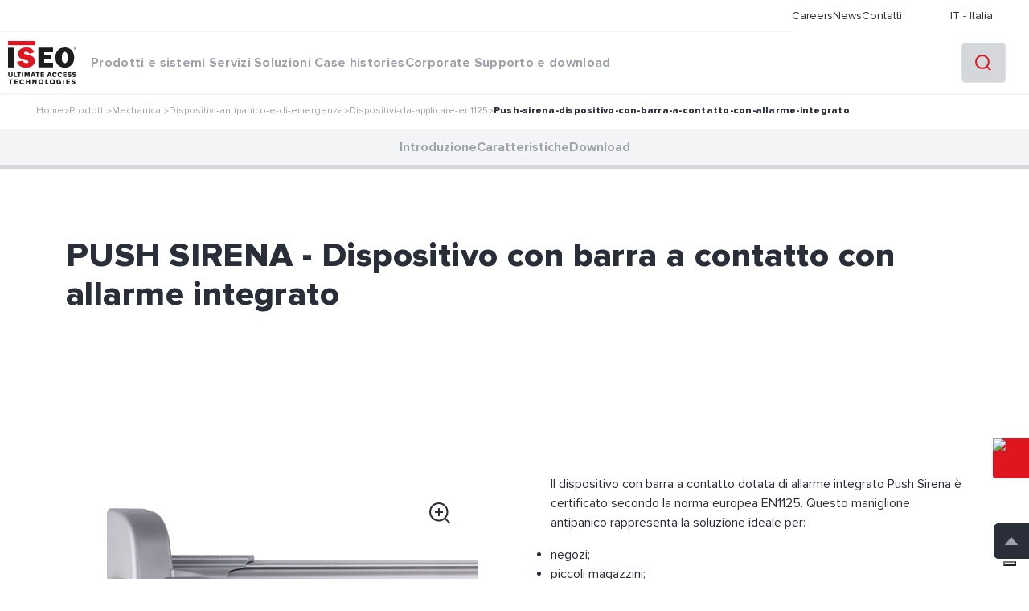

--- FILE ---
content_type: image/svg+xml
request_url: https://www.iseo.com/icons/button_top.svg
body_size: 630
content:
<svg xmlns="http://www.w3.org/2000/svg" xmlns:xlink="http://www.w3.org/1999/xlink" width="44" zoomAndPan="magnify" viewBox="0 0 33 32.999998" height="44" preserveAspectRatio="xMidYMid meet" version="1.0"><defs><clipPath id="d67c6147c8"><path d="M 4.5 0 L 28.5 0 C 29.695312 0 30.839844 0.472656 31.683594 1.316406 C 32.527344 2.160156 33 3.304688 33 4.5 L 33 28.5 C 33 29.695312 32.527344 30.839844 31.683594 31.683594 C 30.839844 32.527344 29.695312 33 28.5 33 L 4.5 33 C 3.304688 33 2.160156 32.527344 1.316406 31.683594 C 0.472656 30.839844 0 29.695312 0 28.5 L 0 4.5 C 0 3.304688 0.472656 2.160156 1.316406 1.316406 C 2.160156 0.472656 3.304688 0 4.5 0 Z M 4.5 0 " clip-rule="nonzero"/></clipPath><clipPath id="684a11b97f"><path d="M 4.949219 0 L 33 0 L 33 33 L 4.949219 33 Z M 4.949219 0 " clip-rule="nonzero"/></clipPath><clipPath id="bf7950d69a"><path d="M 10.09375 12.542969 L 22.917969 12.542969 L 22.917969 20.457031 L 10.09375 20.457031 Z M 10.09375 12.542969 " clip-rule="nonzero"/></clipPath><clipPath id="c83870770a"><path d="M 16.5 12.542969 L 22.90625 20.457031 L 10.09375 20.457031 Z M 16.5 12.542969 " clip-rule="nonzero"/></clipPath></defs><g clip-path="url(#d67c6147c8)"><rect x="-3.3" width="39.6" fill="#2a2e39" y="-3.3" height="39.599998" fill-opacity="1"/></g><g clip-path="url(#684a11b97f)"><path fill="#2a2e39" d="M 4.949219 0 L 33 0 L 33 32.980469 L 4.949219 32.980469 Z M 4.949219 0 " fill-opacity="1" fill-rule="nonzero"/></g><g clip-path="url(#bf7950d69a)"><g clip-path="url(#c83870770a)"><path fill="#9ea2ab" d="M 10.09375 12.542969 L 22.917969 12.542969 L 22.917969 20.457031 L 10.09375 20.457031 Z M 10.09375 12.542969 " fill-opacity="1" fill-rule="nonzero"/></g></g></svg>

--- FILE ---
content_type: image/svg+xml
request_url: https://www.iseo.com/icons/icon-arrow-black-rotated.svg
body_size: 541
content:
<svg xmlns="http://www.w3.org/2000/svg" viewBox="0 0 50.707 11.344" height="11.344" width="50.707"><g xmlns="http://www.w3.org/2000/svg" transform="matrix(-1 0 0 -1 50.707 11.344)"><g id="icon-arrow-black" transform="translate(0 0.354)"><path id="Tracciato_4329" data-name="Tracciato 4329" d="M9,19.637l5.318-5.318L9,9" transform="translate(35.682 -9)" fill="none" stroke="#2a2e39" stroke-width="1" /><line id="Linea_1" data-name="Linea 1" x2="50" transform="translate(0 5.318)" fill="none" stroke="#2a2e39" stroke-width="1" /></g></g></svg>

--- FILE ---
content_type: image/svg+xml
request_url: https://www.iseo.com/icons/icon-close.svg
body_size: 708
content:
<svg id="icon-close" xmlns="http://www.w3.org/2000/svg" width="24" height="24" viewBox="0 0 24 24">
  <g id="Raggruppa_54" data-name="Raggruppa 54" transform="translate(4.969 4.969)">
    <g id="Raggruppa_52" data-name="Raggruppa 52" transform="translate(0 0)">
      <g id="Raggruppa_53" data-name="Raggruppa 53">
        <line id="Linea_4" data-name="Linea 4" x2="14.439" y2="14.439" transform="translate(0 0)" fill="none" stroke="#2a2e39" stroke-width="2"/>
        <line id="Linea_5" data-name="Linea 5" y1="14.439" x2="14.439" fill="none" stroke="#2a2e39" stroke-width="2"/>
      </g>
    </g>
  </g>
  <rect id="Rettangolo_1454" data-name="Rettangolo 1454" width="24" height="24" fill="none"/>
</svg>


--- FILE ---
content_type: image/svg+xml
request_url: https://www.iseo.com/icons/icon-solutionfinder.svg
body_size: 976
content:
<svg id="icon-solutionfinder" xmlns="http://www.w3.org/2000/svg" width="36" height="36" viewBox="0 0 36 36">
  <g id="Raggruppa_8693" data-name="Raggruppa 8693" transform="translate(6.074 6.105)">
    <g id="Raggruppa_8688" data-name="Raggruppa 8688" transform="translate(0.07 0.039)">
      <circle id="Ellisse_914" data-name="Ellisse 914" cx="12" cy="12" r="12" transform="translate(-0.144 -0.145)" fill="none" stroke="#fff" stroke-width="1.5"/>
      <path id="Tracciato_7317" data-name="Tracciato 7317" d="M39.464,24.259a17.937,17.937,0,0,0,0-23.235,17.937,17.937,0,0,0,0,23.235Z" transform="translate(-27.608 -0.787)" fill="none" stroke="#fff" stroke-linecap="square" stroke-linejoin="bevel" stroke-width="1.5"/>
      <line id="Linea_705" data-name="Linea 705" x2="24" transform="translate(-0.143 11.855)" fill="none" stroke="#fff" stroke-width="1.5"/>
    </g>
  </g>
  <rect id="Rettangolo_3591" data-name="Rettangolo 3591" width="36" height="36" fill="none"/>
</svg>


--- FILE ---
content_type: image/svg+xml
request_url: https://www.iseo.com/icons/icon-dropdown-open.svg
body_size: 405
content:
<svg id="icon-dropdown" xmlns="http://www.w3.org/2000/svg" width="24" height="24" viewBox="0 0 24 24">
  <path id="Tracciato_6560" data-name="Tracciato 6560" d="M9,23.125l7-7.063L9,9Z" transform="translate(28.063 -0.499) rotate(90)" fill="#df1520" stroke="#df1520" stroke-linejoin="round" stroke-width="2"/>
  <rect id="Rettangolo_81" data-name="Rettangolo 81" width="24" height="24" fill="none"/>
</svg>


--- FILE ---
content_type: image/svg+xml
request_url: https://www.iseo.com/icons/icon-share-whatsapp.svg
body_size: 792
content:
<svg id="icon-share-whatsapp" xmlns="http://www.w3.org/2000/svg" width="24" height="24" viewBox="0 0 24 24">
  <path id="Oval" d="M10,0A10,10,0,1,1,0,10,10,10,0,0,1,10,0Z" transform="translate(2 2)" fill="#2a2e39"/>
  <rect id="Rettangolo_3637" data-name="Rettangolo 3637" width="24" height="24" fill="none"/>
  <g id="Raggruppa_8798" data-name="Raggruppa 8798" transform="translate(5.873 5.871)">
    <path id="Tracciato_7357" data-name="Tracciato 7357" d="M215.953,210.751c-.024-.011-.917-.451-1.076-.509a.618.618,0,0,0-.208-.046.354.354,0,0,0-.3.178c-.089.133-.359.448-.443.543-.011.012-.026.027-.035.027s-.146-.057-.188-.075a4.7,4.7,0,0,1-1.786-1.586.1.1,0,0,1-.015-.035.288.288,0,0,1,.052-.062c.049-.048.1-.112.152-.173l.072-.086a.963.963,0,0,0,.145-.23l.02-.04a.417.417,0,0,0-.012-.392c-.021-.042-.4-.953-.439-1.048-.1-.231-.224-.338-.4-.338l-.069,0a2.143,2.143,0,0,0-.743.191,1.555,1.555,0,0,0-.577,1.323,2.852,2.852,0,0,0,.618,1.57l.025.037a5.82,5.82,0,0,0,2.5,2.167,4.06,4.06,0,0,0,1.508.386h0a2.352,2.352,0,0,0,.245-.014l.044,0a1.585,1.585,0,0,0,1.105-.782,1.236,1.236,0,0,0,.07-.814.564.564,0,0,0-.263-.189" transform="translate(-206.884 -203.71)" fill="#fff"/>
    <path id="Tracciato_7358" data-name="Tracciato 7358" d="M6.237,0A6,6,0,0,0,.217,5.974,5.931,5.931,0,0,0,1.042,9L.008,12.046a.159.159,0,0,0,.2.2l3.18-1.011a6.029,6.029,0,0,0,8.868-5.263A6,6,0,0,0,6.237,0m0,10.7a4.769,4.769,0,0,1-2.624-.782A.159.159,0,0,0,3.478,9.9l-1.593.506L2.4,8.892a.159.159,0,0,0-.022-.145,4.665,4.665,0,0,1-.908-2.773A4.768,4.768,0,1,1,6.237,10.7" fill="#fff"/>
  </g>
</svg>


--- FILE ---
content_type: text/x-component
request_url: https://www.iseo.com/it/prodotti/mechanical/dispositivi-antipanico-e-di-emergenza/dispositivi-da-applicare-en1125/push-sirena-dispositivo-con-barra-a-contatto-con-allarme-integrato?_rsc=ikqkn
body_size: 224
content:
0:["ak-FFDr3E6D0-0GqVeQPf",[["children",["slug","it/prodotti/mechanical/dispositivi-antipanico-e-di-emergenza/dispositivi-da-applicare-en1125/push-sirena-dispositivo-con-barra-a-contatto-con-allarme-integrato","oc"],"children","__PAGE__",["__PAGE__",{}],null,null]]]


--- FILE ---
content_type: image/svg+xml
request_url: https://www.iseo.com/icons/icon-button-left-inactive.svg
body_size: 661
content:
<svg id="icon-button-left-inactive" xmlns="http://www.w3.org/2000/svg" width="24" height="24" viewBox="0 0 24 24">
  <g id="Raggruppa_8859" data-name="Raggruppa 8859" transform="translate(590 3145.619) rotate(180)">
    <g id="Raggruppa_8844" data-name="Raggruppa 8844" transform="translate(492 3121.619)">
      <path id="Tracciato_6560" data-name="Tracciato 6560" d="M9,23.125l7-7.063L9,9Z" transform="translate(73.5 -4.063)" fill="#9ea2ab" stroke="#9ea2ab" stroke-linejoin="round" stroke-width="2"/>
      <rect id="Rettangolo_81" data-name="Rettangolo 81" width="24" height="24" transform="translate(74 24) rotate(-90)" fill="none"/>
    </g>
  </g>
</svg>


--- FILE ---
content_type: image/svg+xml
request_url: https://www.iseo.com/icons/icon-share-link-hover.svg
body_size: 871
content:
<svg id="icon-share-link" xmlns="http://www.w3.org/2000/svg" width="24" height="24" viewBox="0 0 24 24">
  <g id="Raggruppa_8766" data-name="Raggruppa 8766" transform="translate(3.072 3.07)">
    <g id="Raggruppa_8763" data-name="Raggruppa 8763" transform="translate(1.519 1.519)">
      <path id="Tracciato_7352" data-name="Tracciato 7352" d="M7.791,35.048l-.929.929A3.13,3.13,0,0,1,2.436,31.55L6.3,27.682a3.13,3.13,0,0,1,4.426,0" transform="translate(-1.519 -22.041)" fill="none" stroke="#df1520" stroke-width="2"/>
      <path id="Tracciato_7353" data-name="Tracciato 7353" d="M34.6,3.365l.929-.929a3.13,3.13,0,1,1,4.426,4.426l-3.869,3.869a3.13,3.13,0,0,1-4.426,0" transform="translate(-26.023 -1.519)" fill="none" stroke="#df1520" stroke-width="2"/>
    </g>
  </g>
  <rect id="Rettangolo_3639" data-name="Rettangolo 3639" width="24" height="24" fill="none"/>
</svg>


--- FILE ---
content_type: image/svg+xml
request_url: https://www.iseo.com/icons/icon-social-youtube_hover.svg
body_size: 579
content:
<svg xmlns="http://www.w3.org/2000/svg" width="37" height="37" viewBox="0 0 37 37">
  <g id="icon-social-youtube" transform="translate(0.5 0.5)">
    <path id="Oval" d="M18,0A18,18,0,1,1,0,18,18,18,0,0,1,18,0Z" fill="#2a2e39" stroke="#2a2e39" stroke-width="1"/>
    <path id="Tracciato_3551" data-name="Tracciato 3551" d="M7.818,3.931l4.927,2.825L7.818,9.579ZM9.76,0c-3.827,0-7.655.291-8.5.873-1.683,1.165-1.683,10.6,0,11.766s15.315,1.165,17,0,1.683-10.6,0-11.766C17.418.291,13.589,0,9.76,0" transform="translate(8.576 11.139)" fill="#d6d7db" fill-rule="evenodd"/>
  </g>
</svg>


--- FILE ---
content_type: image/svg+xml
request_url: https://www.iseo.com/icons/icon-share-mail.svg
body_size: 688
content:
<svg id="icon-share-mail" xmlns="http://www.w3.org/2000/svg" width="24" height="24" viewBox="0 0 24 24">
  <g id="Raggruppa_8768" data-name="Raggruppa 8768" transform="translate(-170 -694)">
    <rect id="Rettangolo_3636" data-name="Rettangolo 3636" width="15.803" height="12.352" rx="2" transform="translate(174.099 699.813)" fill="none" stroke="#2a2e39" stroke-width="2"/>
    <path id="Tracciato_7354" data-name="Tracciato 7354" d="M10.068,2.263l-4.035,3.7L2,2.263" transform="translate(175.968 701.709)" fill="none" stroke="#2a2e39" stroke-linecap="square" stroke-width="2"/>
  </g>
  <rect id="Rettangolo_3638" data-name="Rettangolo 3638" width="24" height="24" fill="none"/>
</svg>


--- FILE ---
content_type: image/svg+xml
request_url: https://www.iseo.com/icons/button-share.svg
body_size: 904
content:
<svg id="button-share" xmlns="http://www.w3.org/2000/svg" width="40" height="40" viewBox="0 0 40 40">
  <rect id="Rettangolo_3644" data-name="Rettangolo 3644" width="40" height="40" rx="4" fill="#df1520"/>
  <g id="Raggruppa_8758" data-name="Raggruppa 8758" transform="translate(-964.006 -2706.652)">
    <g id="Raggruppa_8757" data-name="Raggruppa 8757">
      <path id="Tracciato_7228" data-name="Tracciato 7228" d="M5.32,5.771,8.995,9.446l3.676-3.675" transform="translate(992.996 2726.098) rotate(180)" fill="none" stroke="#fff" stroke-width="2"/>
      <line id="Linea_600" data-name="Linea 600" y1="12.848" transform="translate(984.002 2716.652)" fill="none" stroke="#fff" stroke-width="2"/>
    </g>
    <path id="Tracciato_7229" data-name="Tracciato 7229" d="M3.6,5.115H1V16.99H16.988V5.115h-2.6" transform="translate(975.006 2719.652)" fill="none" stroke="#fff" stroke-width="2"/>
  </g>
</svg>


--- FILE ---
content_type: image/svg+xml
request_url: https://www.iseo.com/icons/icon-share-mail-hover.svg
body_size: 688
content:
<svg id="icon-share-mail" xmlns="http://www.w3.org/2000/svg" width="24" height="24" viewBox="0 0 24 24">
  <g id="Raggruppa_8768" data-name="Raggruppa 8768" transform="translate(-170 -694)">
    <rect id="Rettangolo_3636" data-name="Rettangolo 3636" width="15.803" height="12.352" rx="2" transform="translate(174.099 699.813)" fill="none" stroke="#df1520" stroke-width="2"/>
    <path id="Tracciato_7354" data-name="Tracciato 7354" d="M10.068,2.263l-4.035,3.7L2,2.263" transform="translate(175.968 701.709)" fill="none" stroke="#df1520" stroke-linecap="square" stroke-width="2"/>
  </g>
  <rect id="Rettangolo_3638" data-name="Rettangolo 3638" width="24" height="24" fill="none"/>
</svg>


--- FILE ---
content_type: application/javascript; charset=UTF-8
request_url: https://www.iseo.com/_next/static/chunks/777-e68be3dda3afe3bd.js
body_size: 7297
content:
"use strict";(self.webpackChunk_N_E=self.webpackChunk_N_E||[]).push([[777],{6329:function(e,t,a){a.r(t),a.d(t,{HeaderCtx:function(){return r},HeaderProvider:function(){return i}});var n=a(57437),l=a(2265);let r=(0,l.createContext)(null);function i(e){let{children:t}=e,[a,i]=(0,l.useState)(null),[o,s]=(0,l.useState)(null),[u,g]=(0,l.useState)(null);return(0,n.jsx)(r.Provider,{value:{hover:a,setHover:i,subTitle:o,setSubTitle:s,title:u,setTitle:g},children:t})}},65181:function(e,t,a){a.r(t);var n=a(57437),l=a(2265),r=a(6329),i=a(16691),o=a.n(i);t.default=e=>{let{hover:t}=(0,l.useContext)(r.HeaderCtx),{title:a}=(0,l.useContext)(r.HeaderCtx);return null!=t||void 0!=t?(0,n.jsx)("div",{className:t!=e.HoverRef?"solutions-image-hidden":"solutions-image-visible",children:(0,n.jsx)(o(),{style:{borderRadius:"4px"},layout:"fill",placeholder:"blur",blurDataURL:"/images/img-placeholder.png",src:e.Url,alt:e.AltText})}):null!=a||void 0!=a?(0,n.jsx)("div",{className:a!=e.Title?"solutions-image-hidden":"solutions-image-visible",children:(0,n.jsx)(o(),{style:{borderRadius:"4px"},layout:"fill",placeholder:"blur",blurDataURL:"/images/img-placeholder.png",src:e.Url,alt:e.AltText})}):void 0}},32369:function(e,t,a){a.r(t);var n=a(57437),l=a(2265),r=a(6329);t.default=e=>{let{setHover:t,setSubTitle:a}=(0,l.useContext)(r.HeaderCtx);return(0,n.jsx)("div",{className:"solutions-link",onMouseOver:()=>{t(e.Title),a(e.SubTitle)},onMouseLeave:()=>{t(null),a(null)},children:e.Title})}},93283:function(e,t,a){a.r(t);var n=a(57437),l=a(2265),r=a(6329);t.default=e=>{let{subTitle:t}=(0,l.useContext)(r.HeaderCtx);return(0,n.jsx)("div",{style:{maxWidth:"400px"},className:t!=e.SubTitle?"solutions-subtitle-hidden":"solutions-subtitle-visible",children:e.SubTitle})}},90796:function(e,t,a){a.r(t);var n=a(57437),l=a(2265),r=a(6329);t.default=e=>{let{setTitle:t}=(0,l.useContext)(r.HeaderCtx);return(0,n.jsx)("div",{className:"solutions-title",onMouseOver:()=>{t(e.Title)},onMouseLeave:()=>{t(null)},children:e.Title})}},25780:function(e,t,a){a.r(t);var n=a(57437),l=a(813),r=a(24033),i=a(2265),o=a(46093),s=a(19981);function u(e){window.location.replace("/"+e)}t.default=e=>{(0,r.useRouter)();let[t,a]=(0,i.useState)(!1),[g,c]=(0,i.useState)({}),[d,p]=(0,i.useState)("");(0,i.useEffect)(()=>{var e=R(),t=S(e);c({...g,Country:e,Area:t}),new l.ZP().ajax.post("/api/set-country",{idCountry:e})},[]);let v=e=>{"Area"==e.target.name?c({...g,[e.target.name]:e.target.value,Country:""}):c({...g,[e.target.name]:e.target.value})},R=()=>{if(e.Countries&&e.Countries.length>0){if(null!=localStorage.getItem("country")&&void 0!=localStorage.getItem("country")&&""!=localStorage.getItem("country")&&null!=e.Countries.filter(e=>e.attributes.Code==localStorage.getItem("country"))&&e.Countries.filter(e=>e.attributes.Code==localStorage.getItem("country")).length>0){var t=e.Countries.filter(e=>e.attributes.Code==localStorage.getItem("country"))[0];return p(t.attributes.Title),t.attributes.Code}if(null!=g.Country&&void 0!=g.Country&&""!=g.Country){var t=e.Countries.filter(e=>e.attributes.Code==g.Country)[0];return p(t.attributes.Title),t.attributes.Code}if(null!=e.Countries.filter(t=>t.attributes.LanguageCodeDefault&&t.attributes.LanguageCodeDefault.toUpperCase()==e.language.code.toUpperCase())&&e.Countries.filter(t=>t.attributes.LanguageCodeDefault&&t.attributes.LanguageCodeDefault.toUpperCase()==e.language.code.toUpperCase()).length>0){var t=e.Countries.filter(t=>t.attributes.LanguageCodeDefault&&t.attributes.LanguageCodeDefault.toUpperCase()==e.language.code.toUpperCase())[0];return p(t.attributes.Title),t.attributes.Code}}},S=t=>{if(e.Countries&&e.Countries.length>0){var a=e.Countries.find(e=>e.attributes.Code==t);if(a&&a.attributes&&a.attributes.Area&&a.attributes.Area.data&&a.attributes.Area.data.attributes&&a.attributes.Area.data.attributes.Code)return a.attributes.Area.data.attributes.Code}};return(0,n.jsxs)(n.Fragment,{children:[(0,n.jsxs)(s.Z,{className:"form-language-selection-container",show:t,onHide:()=>a(!1),children:[(0,n.jsx)(s.Z.Header,{closeButton:!0,children:(0,n.jsx)(s.Z.Title,{className:"isMobile form-selectbox-title",children:e.LanguageSelectionText})}),(0,n.jsxs)(s.Z.Body,{className:"form-language-selection",children:[(0,n.jsx)(o.Z.Label,{className:"form-selectbox-title isDesktop",children:e.LanguageSelectionText}),(0,n.jsx)(o.Z.Label,{className:"form-selectbox-label",children:e.SelectBoxAreaText}),(0,n.jsxs)(o.Z.Select,{onChange:e=>v(e),className:"form-selectbox-select",name:"Area",defaultValue:g.Area?g.Area:"",children:[""!=e.Placeholder&&(0,n.jsx)("option",{value:"",children:e.Placeholder},"SELECT_ITEM_DEFAULT"),e.Areas&&e.Areas.length>0&&e.Areas.map((e,t)=>{var a=e.attributes;return(0,n.jsx)("option",{id:a.id,value:a.Code,children:a.Title},"SELECT_ITEM_AREA_"+e.id)})]}),(0,n.jsx)(o.Z.Label,{className:"form-selectbox-label",children:e.SelectBoxCountryText}),(0,n.jsxs)(o.Z.Select,{onChange:e=>v(e),className:"form-selectbox-select",name:"Country",defaultValue:g.Country?g.Country:"",value:g.Country?g.Country:"",children:[""!=e.Placeholder&&(0,n.jsx)("option",{value:"",children:e.Placeholder},"SELECT_ITEM_DEFAULT"),e.Countries&&e.Countries.length>0&&e.Countries.filter(e=>null==g.Area||e.attributes&&e.attributes.Area&&e.attributes.Area.data&&e.attributes.Area.data.attributes&&e.attributes.Area.data.attributes.Code&&e.attributes.Area.data.attributes.Code==g.Area).map((e,t)=>{var a=e.attributes;return(0,n.jsx)("option",{id:a.id,value:a.Code,children:a.Title},"SELECT_ITEM_COU_"+t)})]}),(0,n.jsx)(o.Z.Label,{className:"form-selectbox-label",children:e.SelectBoxLanguageText}),(0,n.jsx)(o.Z.Select,{onChange:e=>v(e),className:"form-selectbox-select form-selectbox-select-language",name:"Language",defaultValue:e.Elements&&e.Elements.find(t=>t.attributes.Code==e.language.code&&"Language"==t.attributes.Type)&&e.Elements.find(t=>t.attributes.Code==e.language.code&&"Language"==t.attributes.Type).attributes.Code,children:e.Elements&&e.Elements.length>0&&e.Elements.map((e,t)=>{var a=e.attributes;return(0,n.jsx)("option",{id:a.id,value:a.Code,children:a.Title},"SELECT_ITEM_LAN_"+t)})}),(0,n.jsx)("div",{className:"form-request-button",onClick:t=>{t.preventDefault(),null!=g.Country&&void 0!=g.Country&&""!=g.Country&&(localStorage.setItem("country",g.Country),R()),void 0!=g.Language&&null!=g.Language&&""!=g.Language?e.locale!=g.Language?u(g.Language):a(!1):e.locale!=e.language.code?u(e.language.code):a(!1),new l.ZP().ajax.post("/api/set-country",{idCountry:g.Country})},children:(0,n.jsx)("div",{style:{color:"var(--white)"},children:e.LanguageSelectionButtonText})})]})]}),(0,n.jsxs)("div",{className:"ps-0 language-selector",onClick:()=>a(!0),children:[e.language.name," - ",d]})]})}},89912:function(e,t,a){a.r(t);var n=a(57437),l=a(46093),r=a(3414),i=a(2265),o=a(24033),s=a(41779);t.default=e=>{let[t,a]=(0,i.useState)(null),{searchString:u,setSearchString:g}=(0,i.useContext)(s.MasterCtx),c=(0,o.useRouter)(),d=e=>{a(e.target.value)},p=a=>{a.preventDefault(),e.withoutRedirect?g(t):t?window.location.search&&window.location.search.includes("find=")?g(t):c.push("/"+e.locale+e.SearchSlug+"?find="+t):c.push("/"+e.locale+e.SearchSlug)};return(0,n.jsx)(n.Fragment,{children:(0,n.jsxs)("div",{className:"search-bar-container",children:[e.withoutRedirect&&(0,n.jsx)(l.Z.Label,{className:"searchLabelText",children:e.SearchLabelText}),(0,n.jsxs)(l.Z,{onSubmit:p,className:"d-flex align-items-center search-bar-wrapper",children:[(0,n.jsx)(l.Z.Group,{className:"search-bar-form",controlId:"control-search-bar",children:(0,n.jsx)(l.Z.Control,{className:"search-bar",placeholder:e.SearchText,onChange:e=>d(e),defaultValue:e.withoutRedirect?u:null})}),(0,n.jsx)(r.Z,{src:"/icons/icon-search.svg",className:"searchLens",onClick:p})]})]})})}},41779:function(e,t,a){a.r(t),a.d(t,{MasterCtx:function(){return r},MasterProvider:function(){return i}});var n=a(57437),l=a(2265);let r=(0,l.createContext)(null);function i(e){let{children:t}=e,[a,i]=(0,l.useState)(!1),[o,s]=(0,l.useState)([]),[u,g]=(0,l.useState)(null),[c,d]=(0,l.useState)(!1),[p,v]=(0,l.useState)(null),[R,S]=(0,l.useState)(null),[h,E]=(0,l.useState)([]);return(0,n.jsx)(r.Provider,{value:{anchor:a,setAnchor:i,targets:o,setTargets:s,searchString:u,setSearchString:g,showRestrictedDownloadRequest:c,setShowRestrictedDownloadRequest:d,downloadRequest:p,setDownloadRequest:v,downloadRequestData:R,setDownloadRequestData:S,nullComponent:h,setNullComponent:E},children:t})}},86948:function(e,t,a){a.r(t);var n=a(57437),l=a(2265),r=a(91527),i=a.n(r);t.default=e=>{let{minWidth:t,maxWidth:a,retina:r,children:o}=e,[s,u]=(0,l.useState)(!1);return(0,l.useEffect)(()=>{u(!0)},[]),s?function(e,t,a,l){if(null==e){if(t)return(0,n.jsx)(i(),{minWidth:t,children:l});if(a)return(0,n.jsx)(i(),{maxWidth:a,children:l})}if(e){if(window.devicePixelRatio&&window.devicePixelRatio>=2){if(t)return(0,n.jsx)(i(),{minWidth:t,children:l});if(a)return(0,n.jsx)(i(),{maxWidth:a,children:l})}}else if(window.devicePixelRatio&&window.devicePixelRatio<2){if(t)return(0,n.jsx)(i(),{minWidth:t,children:l});if(a)return(0,n.jsx)(i(),{maxWidth:a,children:l})}}(r,t,a,o):null}},813:function(e,t,a){a.d(t,{ZP:function(){return c}});var n=a(47713),l=a(24033),r=a(62601);class i{async getOAuthToken(e,t){var a=[];for(var n in t){var l=encodeURIComponent(n),r=encodeURIComponent(t[n]);a.push(l+"="+r)}var i=a.join("&"),o=await fetch(e,{method:"POST",headers:{"Content-Type":"application/x-www-form-urlencoded;charset=UTF-8"},body:i});if(o){var s=await o.json();if(s&&s.access_token)return s.access_token}return null}async get(e){let t=arguments.length>1&&void 0!==arguments[1]?arguments[1]:"",a=arguments.length>2&&void 0!==arguments[2]&&arguments[2],i=arguments.length>3&&void 0!==arguments[3]?arguments[3]:null;var o,s=+(null!==(o=r.env.REVALIDATE_SECONDS_INTERVAL)&&void 0!==o?o:0),u=(0,n.getCookie)("cookieCountry");e.startsWith(r.env.STRAPI_URL)&&r.env.INVALID_STRINGS_FOR_URL&&r.env.INVALID_STRINGS_FOR_URL.split(",").some(t=>e.includes(t))&&(0,l.redirect)("/");var g={"Content-Type":"application/json"};t&&(g.Authorization="Bearer "+t),i&&(r.env.LOCALIZATION_AVAILABLE&&0>r.env.LOCALIZATION_AVAILABLE.split(",").indexOf(i)&&(0,l.redirect)("/"),g.locale=i),u&&(g.country=u);var d={method:"GET",headers:g,next:null};s&&(d.next={revalidate:s}),e.startsWith(r.env.STRAPI_URL)&&"true"==r.env.DEV_MODE&&(e+="&publicationState=preview");var p=new c;return p.utils.showWait(),await fetch(e,d).then(e=>(a||p.utils.hideWait(),e.json())).catch(e=>{throw p.utils.hideWait(),e})}async post(e,t){let a=arguments.length>2&&void 0!==arguments[2]?arguments[2]:"",l=arguments.length>3&&void 0!==arguments[3]&&arguments[3],i=arguments.length>4&&void 0!==arguments[4]?arguments[4]:null;var o,s=+(null!==(o=r.env.REVALIDATE_SECONDS_INTERVAL)&&void 0!==o?o:0),u=(0,n.getCookie)("cookieCountry"),g={"Content-Type":"application/json"};a&&(g.Authorization="Bearer "+a),i&&(g.locale=i),u&&(g.country=u);var d={method:"POST",headers:g,body:JSON.stringify(t),next:null};d.next={revalidate:s};var p=new c;p.utils.showWait();var v=await fetch(e,d).then(e=>(l&&200==e.status||p.utils.hideWait(),e)).catch(e=>{throw p.utils.hideWait(),e});if(v.status>=200&&v.status<300)return await v.json();var R=await v.json();throw R.errorMessage?R.errorMessage:R.message}async checkFile(e,t){let a=arguments.length>2&&void 0!==arguments[2]?arguments[2]:"",n=arguments.length>3&&void 0!==arguments[3]&&arguments[3],l=arguments.length>4&&void 0!==arguments[4]?arguments[4]:null;r.env.REVALIDATE_SECONDS_INTERVAL;var i={"Content-Type":"application/json"};a&&(i.Authorization="Bearer "+a),l&&(i.locale=l);var o={method:"GET",headers:i,body:null,next:null};t.requestString&&(o={method:"POST",headers:i,body:JSON.stringify(t),next:null}),t&&!t.requestString&&(e+="?idAttachment="+t.idAttachment+"&source="+t.source+"&locale="+t.locale,t.slug&&(e+="&slug="+t.slug)),o.next={cache:"no-store"};var s=new c;s.utils.showWait();var u=await fetch(e,o).then(e=>(n&&200==e.status||s.utils.hideWait(),e)).catch(e=>{throw s.utils.hideWait(),e});if(u.status>=200&&u.status<300)return await u;throw(await u.json()).errorMessage}openFile(e,t){return t&&(t.name&&(e+="/"+t.name),e+="?idAttachment="+t.idAttachment+"&source="+t.source+"&locale="+t.locale,t.slug&&(e+="&slug="+t.slug),t.request&&(e+="&request="+t.request)),e}async postFormData(e,t){let a=arguments.length>2&&void 0!==arguments[2]?arguments[2]:"",n=arguments.length>3&&void 0!==arguments[3]&&arguments[3];var l={};a&&(l.Authorization="Bearer "+a);var r=new c;r.utils.showWait();var i=await fetch(e,{method:"POST",headers:l,body:t}).then(e=>(n&&200==e.status||r.utils.hideWait(),e)).catch(e=>{throw r.utils.hideWait(),e});if(i.status>=200&&i.status<300)return await i;throw(await i.json()).errorMessage}constructor(e){this.jApp=e}}class o{getLocale(e){return!e||e.length<1?"":e[0]}async getStrapiPageContent(e){var t,a=new c,n=this.getLocale(e);if(!e||e.length<2){var l,i=await a.ajax.get(r.env.STRAPI_URL+"/pages?"+r.env.STRAPI_POPULATE_PARAMETERS+"&filters[Slug][$eqi]=HOME&locale="+n,r.env.STRAPI_BEARER,!1,n);if(i.error)throw"Errore nel recupero dei contenuti CMS: "+(null!==(l=i.error.message)&&void 0!==l?l:"");return{strapiPage:t=i.data[0],rootData:await this.getRoot(n),locale:n}}var o=e.slice(1),s=await this.getProductsSlug(n,o),g="page";if(null!=s){var i=await a.ajax.get(r.env.STRAPI_URL+"/pages/"+s.idStrapiLayoutPage+"?"+r.env.STRAPI_POPULATE_PARAMETERS+"&locale="+n,r.env.STRAPI_BEARER,!1,n);t=i.data}else if(o.length>0){var i=await a.ajax.get(r.env.STRAPI_URL+"/pages?"+r.env.STRAPI_POPULATE_PARAMETERS+"&filters[Slug][$eqi]="+o.join("/")+"&locale="+n,r.env.STRAPI_BEARER,!1,n);t=i.data[0]}return!t&&o.length>0&&(t=await new u().getSolutionPageContent(n,o),g="solution"),!t&&o.length>0&&(t=await new u().getSuccessStoryPageContent(n,o),g="successStory"),!t&&o.length>0&&(t=await new u().getNewsPageContent(n,o),g="news"),{strapiPage:t,cat:s,locale:n,source:g}}async getStrapiPageMetadata(e){var t,a=new c,n=this.getLocale(e);if(!e||e.length<2){var l,i=await a.ajax.get(r.env.STRAPI_URL+"/pages?populate[Element]=*&populate[Metadata]=*&filters[Slug][$eqi]=HOME&locale="+n,r.env.STRAPI_BEARER,!1,n);if(i.error)throw"Errore nel recupero dei contenuti CMS: "+(null!==(l=i.error.message)&&void 0!==l?l:"");return{strapiPage:t=i.data[0],locale:n}}var o=e.slice(1),s=await this.getProductsMetadata(n,o),u="page";if(null!=s)return{cat:s,locale:n,source:u};if(o.length>0){var i=await a.ajax.get(r.env.STRAPI_URL+"/pages?populate[Element]=*&populate[Metadata]=*&filters[Slug][$eqi]="+o.join("/")+"&locale="+n,r.env.STRAPI_BEARER,!1,n);t=i.data[0]}if(!t&&o.length>0){var g="/"+o.join("/"),d=await a.ajax.get(r.env.STRAPI_URL+"/solutions?populate[Element]=*&populate[Metadata]=*&filters[Element][LinkUrl][$eqi]="+g+"&locale="+n,r.env.STRAPI_BEARER,!1,n);d.data.length>0&&(t=d.data[0]),u="solution"}if(!t&&o.length>0){var g="/"+o.join("/"),d=await a.ajax.get(r.env.STRAPI_URL+"/success-stories?populate[Element]=*&populate[Metadata]=*&filters[Element][LinkUrl][$eqi]="+g+"&locale="+n,r.env.STRAPI_BEARER,!1,n);d.data.length>0&&(t=d.data[0]),u="successStory"}if(!t&&o.length>0){var g="/"+o.join("/"),d=await a.ajax.get(r.env.STRAPI_URL+"/newses?populate[Element]=*&populate[Metadata]=*&filters[Element][LinkUrl][$eqi]="+g+"&locale="+n,r.env.STRAPI_BEARER,!1,n);d.data.length>0&&(t=d.data[0]),u="news"}return{strapiPage:t,cat:s,locale:n,source:u}}async getProductsSlug(e,t){var a=new c;if(0==t.length)return null;try{var n=await a.ajax.post(r.env.PMS_URL+"/api/catalogo/get-from-slug",{slug:t,showDraft:r.env.DEV_MODE},r.env.PMS_BEARER,!1,e);if(n.isProductSlug)return n.pageElements.catalog}catch(e){console.error("Errore durante la chiamata API:",e.message),(0,l.redirect)("/")}return null}async getProductsMetadata(e,t){var a=new c;if(0==t.length)return null;try{var n=await a.ajax.post(r.env.PMS_URL+"/api/catalogo/get-metadata-from-slug",{slug:t,showDraft:r.env.DEV_MODE},r.env.PMS_BEARER,!1,e);if(n.isProductSlug)return n.metadata}catch(e){console.error("Errore durante la chiamata API:",e.message),(0,l.redirect)("/")}return null}async getRoot(e){var t=new c;try{var a=await t.ajax.post(r.env.PMS_URL+"/api/catalogo/get-root",{slug:"",showDraft:r.env.DEV_MODE},r.env.PMS_BEARER,!1,e)}catch(e){return console.error("Errore durante la chiamata API:",e.message),(0,l.redirect)("/"),null}return a}async getSiteSlugList(){for(var e=r.env.LOCALIZATION_AVAILABLE.split(","),t=new c,a=[],n="https://iseo.com",l=0;l<e.length;l++){var i=e[l],o=await t.ajax.get(r.env.STRAPI_URL+"/pages?pagination[page]=1&pagination[pageSize]=10000&populate[Element]=*&locale="+i,r.env.STRAPI_BEARER,!1,i),s=await t.ajax.get(r.env.STRAPI_URL+"/solutions?pagination[page]=1&pagination[pageSize]=10000&populate[Element]=*&locale="+i,r.env.STRAPI_BEARER,!1,i),u=await t.ajax.get(r.env.STRAPI_URL+"/success-stories?pagination[page]=1&pagination[pageSize]=10000&populate[Element]=*&locale="+i,r.env.STRAPI_BEARER,!1,i),g=await t.ajax.get(r.env.STRAPI_URL+"/newses?pagination[page]=1&pagination[pageSize]=10000&populate[Element]=*&locale="+i,r.env.STRAPI_BEARER,!1,i);o&&o.data&&o.data.forEach(e=>{"HOME"!=e.attributes.Slug&&"NA"!=e.attributes.Slug&&a.push(n+"/"+i+"/"+e.attributes.Slug.replaceAll("&","&amp;")),"HOME"==e.attributes.Slug&&a.push(n+"/"+i)}),s&&s.data&&s.data.forEach(e=>{a.push(n+"/"+i+e.attributes.Element.LinkUrl.replaceAll("&","&amp;"))}),u&&u.data&&u.data.forEach(e=>{a.push(n+"/"+i+e.attributes.Element.LinkUrl.replaceAll("&","&amp;"))}),g&&g.data&&g.data.forEach(e=>{a.push(n+"/"+i+e.attributes.Element.LinkUrl.replaceAll("&","&amp;"))})}return a}}class s{showWait(){if(this.runningCalls++,this.runningCalls>0){let e=document.getElementById("global_waiter");e&&(e.style.display="flex")}}hideWait(){if(this.runningCalls--,this.runningCalls<=0){var e=document.getElementById("global_waiter");e&&(e.style.display="none")}}groupBy(e,t,a){return e.reduce((e,n)=>{let l=a?n.attributes[t]:n[t];return e[l]||(e[l]=[]),0==e[l].filter(e=>e.attributes.LinkUrl==n.attributes.LinkUrl).length&&e[l].push(n),e},{})}formatImageAbsoluteUrl(e){return null==e?null:-1!=e.indexOf("http:")?e:(e.endsWith(".mp4"),""+e)}capitalizeFirstLetter(e){return e?e.charAt(0).toUpperCase()+e.slice(1).toLowerCase():""}constructor(){this.runningCalls=0,this.sendEmail=async function(e,t,a,n,l){let i=arguments.length>5&&void 0!==arguments[5]?arguments[5]:null,o=arguments.length>6&&void 0!==arguments[6]?arguments[6]:null,s=arguments.length>7&&void 0!==arguments[7]?arguments[7]:null;var u=new c;let g=new FormData;u.utils.showWait(),g.append("data",JSON.stringify({subject:e,object:i,type:t,locale:l,data:a,downloadRequest:o,text:s,fileName:null!=n?n.filename:null})),null!=n&&g.append("files",n.content);let d=await u.ajax.postFormData("/api/send-email",g,r.env.API_BEARER);return u.utils.hideWait(),d},this.sendErp=async function(e,t,a,n,l){let i=arguments.length>5&&void 0!==arguments[5]?arguments[5]:null;var o=new c;let s=new FormData;o.utils.showWait(),s.append("data",JSON.stringify({subject:e,type:t,locale:l,data:a,downloadRequest:i,fileName:null!=n?n.filename:null})),null!=n&&s.append("files",n.content);var u=null;return u=await o.ajax.postFormData("/api/send-erp",s,r.env.API_BEARER),o.utils.hideWait(),u},this.GetPhoto=function(e){let t=!(arguments.length>1)||void 0===arguments[1]||arguments[1];var a=e.photos&&e.photos.length>0&&e.photos[0];null==a&&(a=e.verticalBannerImageUrl);var n=a&&a.thumb?r.env.PMS_URL+"/api/"+a.thumb:null,l=a&&a.thumb?r.env.PMS_URL+"/api/"+a.thumb:null;return t&&null!=n||(n=a&&a.retina?r.env.PMS_URL+"/api/"+a.retina:null),t&&null!=l||(l=a&&a.standard?r.env.PMS_URL+"/api/"+a.standard:null),{altText:a&&a.altText?a.altText:null,retina:n,standard:l,blur:null}},this.GetRelatedPhoto=function(e){let t=!(arguments.length>1)||void 0===arguments[1]||arguments[1];var a=e.image,n=a&&a.thumb?r.env.PMS_URL+"/api/"+a.thumb:null,l=a&&a.thumb?r.env.PMS_URL+"/api/"+a.thumb:null;return t&&null!=n||(n=a&&a.retina?r.env.PMS_URL+"/api/"+a.retina:null),t&&null!=l||(l=a&&a.standard?r.env.PMS_URL+"/api/"+a.standard:null),{altText:a&&a.altText?a.altText:null,retina:n,standard:l,blur:null}},this.GetFormattedSize=(e,t)=>{if(t)return null;var a=Math.floor(Math.log(e)/Math.log(1024));return(e/Math.pow(1024,a)).toFixed(2)+" "+["B","kB","MB","GB","TB"][a]},this.GetFileExtension=(e,t,a)=>t?a&&a.indexOf("/")>-1?a.split("/").pop():null:e.split(".").pop()}}class u{async getStrapiBadgeElements(e){var t=new c,a=await t.ajax.get(r.env.STRAPI_URL+"/badges?pagination[page]=1&pagination[pageSize]=10000&populate=deep&locale="+e,r.env.STRAPI_BEARER,!1,e);return null==a?void 0:a.data}async getStrapiFaqElements(e){var t=new c,a=t.slugManager.getLocale(e),n=await t.ajax.get(r.env.STRAPI_URL+"/faqs?pagination[page]=1&pagination[pageSize]=10000&populate=deep&locale="+a,r.env.STRAPI_BEARER,!1,a);return null==n?void 0:n.data}async getStrapiJobPostingElements(e){var t=new c,a=t.slugManager.getLocale(e),n=await t.ajax.get(r.env.STRAPI_URL+"/job-postings?pagination[page]=1&pagination[pageSize]=10000&populate=deep&locale="+a,r.env.STRAPI_BEARER,!1,a);return n&&n.data&&n.data.length>0&&n.data.forEach(e=>{e&&e.attributes&&(e.attributes.ExternalLink=!0)}),null==n?void 0:n.data}async getStrapiNewsElements(e){let t=arguments.length>1&&void 0!==arguments[1]?arguments[1]:1,a=arguments.length>2&&void 0!==arguments[2]?arguments[2]:1e3,n=arguments.length>3&&void 0!==arguments[3]?arguments[3]:"",l=arguments.length>4?arguments[4]:void 0;var i,o,s,u=new c,g=u.slugManager.getLocale(e),d="";null!=n&&""!=n&&(d="&filters[Element][Category][Title][$eqi]="+n),l&&(d+="&filters[$or][0][Filters][RelatedCountries][id][$null]=true&filters[$or][1][Filters][RelatedCountries][Code][$eqi]="+l);var p=await u.ajax.get(r.env.STRAPI_URL+"/newses?populate=deep"+d+"&pagination[page]="+t+"&pagination[pageSize]="+a+"&sort=Element.Date:desc&locale="+g,r.env.STRAPI_BEARER,!1,g);return{data:null==p?void 0:p.data,total:null!==(s=null==p?void 0:null===(o=p.meta)||void 0===o?void 0:null===(i=o.pagination)||void 0===i?void 0:i.total)&&void 0!==s?s:0}}async getStrapiFilterTypeElements(e){var t=new c,a=await t.ajax.get(r.env.STRAPI_URL+"/filter-types?populate=deep&locale="+e,r.env.STRAPI_BEARER,!1,e);return null==a?void 0:a.data}async getStrapiDropdownElements(e,t){var a=new c,n=a.slugManager.getLocale(e),l="",i=0;t.forEach(e=>{l+="&filters[$or]["+i+"][Type][$eqi]="+e,i++});var o=await a.ajax.get(r.env.STRAPI_URL+"/dropdowns?pagination[page]=1&pagination[pageSize]=10000&populate=deep"+l+"&locale="+n,r.env.STRAPI_BEARER,!1,n);return null==o||o.data.sort((e,t)=>e.attributes&&e.attributes.Order<t.attributes.Order?-1:1),null==o?void 0:o.data}async getStrapiAreaElements(e){var t=new c,a=t.slugManager.getLocale(e),n=await t.ajax.get(r.env.STRAPI_URL+"/areas?pagination[page]=1&pagination[pageSize]=10000&populate=deep&locale="+a,r.env.STRAPI_BEARER,!1,a);return null==n?void 0:n.data}async getStrapiCountryElements(e){var t=new c,a=t.slugManager.getLocale(e),n=await t.ajax.get(r.env.STRAPI_URL+"/countries?pagination[page]=1&pagination[pageSize]=10000&populate=deep&locale="+a,r.env.STRAPI_BEARER,!1,a);return null==n?void 0:n.data}async getStrapiCountryElementById(e,t){var a=new c,n=await a.ajax.get(r.env.STRAPI_URL+"/countries?filters[id][$eqi]="+t+"&populate=deep&locale="+e,r.env.STRAPI_BEARER,!1,e);return null==n?void 0:n.data}async getStrapiClusterCountryElements(e){var t=new c,a=t.slugManager.getLocale(e),n=await t.ajax.get(r.env.STRAPI_URL+"/cluster-countries?pagination[page]=1&pagination[pageSize]=10000&populate=deep&locale="+a,r.env.STRAPI_BEARER,!1,a),l=null==n?void 0:n.data;return l&&(l=l.filter(e=>e.attributes.Order).sort((e,t)=>e.attributes.Order>t.attributes.Order?1:-1).concat(l.filter(e=>!e.attributes.Order).sort((e,t)=>e.attributes.Title>t.attributes.Title?1:-1))),l}async getStrapiClusterCountryElementById(e,t){var a=new c,n=await a.ajax.get(r.env.STRAPI_URL+"/cluster-countries?filters[id][$eqi]="+t+"&populate=deep&locale="+e,r.env.STRAPI_BEARER,!1,e);return null==n?void 0:n.data}async getStrapiClusterElementById(e,t){var a=new c,n=await a.ajax.get(r.env.STRAPI_URL+"/clusters?filters[id][$eqi]="+t+"&populate=deep&locale="+e,r.env.STRAPI_BEARER,!1,e);return null==n?void 0:n.data}async getStrapiMarketElementById(e,t){var a=new c,n=await a.ajax.get(r.env.STRAPI_URL+"/markets?filters[id][$eqi]="+t+"&populate=deep&locale="+e,r.env.STRAPI_BEARER,!1,e);return null==n?void 0:n.data}async getStrapiCollectionTypeElements(e){var t=new c,a=t.slugManager.getLocale(e),n=await t.ajax.get(r.env.STRAPI_URL+"/collection-types?pagination[page]=1&pagination[pageSize]=10000&populate=deep&locale="+a,r.env.STRAPI_BEARER,!1,a);return null==n?void 0:n.data}async getStrapiWorldCompaniesElements(e){var t=new c,a=t.slugManager.getLocale(e),n=await t.ajax.get(r.env.STRAPI_URL+"/world-companies?pagination[page]=1&pagination[pageSize]=10000&populate=deep&locale="+a,r.env.STRAPI_BEARER,!1,a);return null==n?void 0:n.data}async getStrapiPointOfSalesElements(e){var t=new c,a=t.slugManager.getLocale(e),n=await t.ajax.get(r.env.STRAPI_URL+"/point-of-sales?pagination[page]=1&pagination[pageSize]=10000&populate=deep&locale="+a,r.env.STRAPI_BEARER,!1,a);return null==n?void 0:n.data}async getStrapiEmailReceipersElements(e,t,a){var n=new c,l=await n.ajax.get(r.env.STRAPI_URL+"/email-receipers?pagination[page]=1&pagination[pageSize]=10000&filters[Type][$eqi]="+t+"&filters[Cluster][Code][$eqi]="+a+"&populate=deep&locale="+e,r.env.STRAPI_BEARER,!1,e);return null==l?void 0:l.data}async getStrapiSectorElements(e){var t=new c,a=t.slugManager.getLocale(e),n=await t.ajax.get(r.env.STRAPI_URL+"/sectors?pagination[page]=1&pagination[pageSize]=10000&populate=deep&sort=Order&locale="+a,r.env.STRAPI_BEARER,!1,a);return null==n?void 0:n.data.sort((e,t)=>e.attributes&&e.attributes.Order<t.attributes.Order?-1:1)}async getStrapiSolutionElements(e){var t=new c,a=t.slugManager.getLocale(e),n=await t.ajax.get(r.env.STRAPI_URL+"/solutions?pagination[page]=1&pagination[pageSize]=10000&populate=deep&sort=Order&locale="+a,r.env.STRAPI_BEARER,!1,a);return null==n?void 0:n.data.sort((e,t)=>e.attributes&&e.attributes.Order<t.attributes.Order?-1:1)}async getStrapiSuccessStoryElements(e){let t=arguments.length>1&&void 0!==arguments[1]?arguments[1]:1,a=arguments.length>2&&void 0!==arguments[2]?arguments[2]:1e3,n=arguments.length>3?arguments[3]:void 0;var l,i,o,s=new c,u=s.slugManager.getLocale(e),g="";n&&n.length>0&&n.forEach(e=>{e.startsWith("Solution_")&&(g+="&filters[Filters][RelatedSolutions][id][$eqi]="+e.replace("Solution_","")),e.startsWith("Sector_")&&(g+="&filters[Filters][RelatedSectors][id][$eqi]="+e.replace("Sector_","")),e.startsWith("Country_")&&(g+="&filters[Filters][RelatedCountries][id][$eqi]="+e.replace("Country_",""))});var d=await s.ajax.get(r.env.STRAPI_URL+"/success-stories?populate=deep"+g+"&pagination[page]="+t+"&pagination[pageSize]="+a+"&sort=Order&locale="+u,r.env.STRAPI_BEARER,!1,u);return{data:null==d?void 0:d.data.sort((e,t)=>e.attributes&&e.attributes.Order<t.attributes.Order?-1:1),total:null!==(o=null==d?void 0:null===(i=d.meta)||void 0===i?void 0:null===(l=i.pagination)||void 0===l?void 0:l.total)&&void 0!==o?o:0}}async getStrapiSuccessStoryFilterElements(e){var t=new c,a=t.slugManager.getLocale(e),n=await t.ajax.get(r.env.STRAPI_URL+"/success-stories?pagination[page]=1&pagination[pageSize]=10000&populate=Filters.RelatedCountries&locale="+a,r.env.STRAPI_BEARER,!1,a);return null==n?void 0:n.data}async getStrapiAttachmentElementById(e,t){var a=new c,n=a.slugManager.getLocale(e),l=e.map((e,t)=>{if(t>0)return e}).join("/");l.startsWith("/")&&(l=l.substring(1));var i=await a.ajax.get(r.env.STRAPI_URL+"/pages?filters[Slug][$eqi]="+l+"&populate=deep&locale="+n,r.env.STRAPI_BEARER,!1,n);i&&i.data&&0!=i.data.length||(i=await a.ajax.get(r.env.STRAPI_URL+"/solutions?filters[Element][LinkUrl][$eqi]=/"+l+"&populate=deep&locale="+n,r.env.STRAPI_BEARER,!1,n)),i&&i.data&&0!=i.data.length||(i=await a.ajax.get(r.env.STRAPI_URL+"/success-stories?filters[Element][LinkUrl][$eqi]=/"+l+"&populate=deep&locale="+n,r.env.STRAPI_BEARER,!1,n));for(var o=0;o<i.data.length;o++)if(i.data[o].attributes&&i.data[o].attributes.Sections){for(var s=0;s<i.data[o].attributes.Sections.length;s++)if("banner.banner-action"==i.data[o].attributes.Sections[s].__component&&i.data[o].attributes.Sections[s].Elements&&i.data[o].attributes.Sections[s].Elements.length>0){var u=i.data[o].attributes.Sections[s].Elements.filter(e=>e.id==t);if(u.length>0)return u[0]}}return null}async getSolutionElementById(e,t){var a=new c,n=await a.ajax.get(r.env.STRAPI_URL+"/solutions?populate=deep&filters[id][$eqi]="+t+"&locale="+e,r.env.STRAPI_BEARER,!1,e);if(n.data.length>0)return n.data[0]}async getSuccessStoryElementById(e,t){var a=new c,n=await a.ajax.get(r.env.STRAPI_URL+"/success-stories?populate=deep&filters[id][$eqi]="+t+"&locale="+e,r.env.STRAPI_BEARER,!1,e);if(n.data.length>0)return n.data[0]}async getSolutionPageContent(e,t){var a=new c;if(0==t.length)return null;var n="/"+t.join("/"),l=await a.ajax.get(r.env.STRAPI_URL+"/solutions?"+r.env.STRAPI_POPULATE_PARAMETERS+"&filters[Element][LinkUrl][$eqi]="+n+"&locale="+e,r.env.STRAPI_BEARER,!1,e);if(l.data.length>0){var i=await a.pms.getZoneForSolution(e,l.data[0].id),o=l.data[0];return o.relatedProducts=i,o}}async getSuccessStoryPageContent(e,t){var a=new c;if(0==t.length)return null;var n="/"+t.join("/"),l=await a.ajax.get(r.env.STRAPI_URL+"/success-stories?"+r.env.STRAPI_POPULATE_PARAMETERS+"&filters[Element][LinkUrl][$eqi]="+n+"&locale="+e,r.env.STRAPI_BEARER,!1,e);if(l.data.length>0)return l.data[0]}async getNewsPageContent(e,t){var a=new c;if(0==t.length)return null;var n="/"+t.join("/"),l=await a.ajax.get(r.env.STRAPI_URL+"/newses?"+r.env.STRAPI_POPULATE_PARAMETERS+"&filters[Element][LinkUrl][$eqi]="+n+"&locale="+e,r.env.STRAPI_BEARER,!1,e);if(l.data.length>0)return l.data[0]}}class g{async getProductsMenuContent(e){var t=new c,a=await t.slugManager.getRoot(e);return a&&a.elements&&a.elements.length>0?a.elements.map(e=>{var t=null;return t=e.catalog.verticalBannerImageUrl,{Title:e.catalog.title,SubTitle:e.catalog.subtitle,DesktopImage:{data:{attributes:{url:t&&t.retina?r.env.PMS_URL+"/api/"+t.retina:null,alternativeText:t&&t.altText?t.altText:null,formats:{xlarge:{url:t&&t.standard?r.env.PMS_URL+"/api/"+t.standard:null}}}}},MobileImage:{data:{attributes:{url:t&&t.retina?r.env.PMS_URL+"/api/"+t.retina:null,alternativeText:t&&t.altText?t.altText:null,formats:{xlarge:{url:t&&t.standard?r.env.PMS_URL+"/api/"+t.standard:null}}}}},LinkUrl:"/"+e.catalog.pageLink,Elements:e.catalog.children.map(e=>{var t=null;return t=e.verticalBannerImageUrl,{Title:e.title,SubTitle:e.subtitle,LinkUrl:"/"+e.pageLink,DesktopImage:{data:{attributes:{url:t&&t.retina?r.env.PMS_URL+"/api/"+t.retina:null,alternativeText:t&&t.altText?t.altText:null,formats:{xlarge:{url:t&&t.standard?r.env.PMS_URL+"/api/"+t.standard:null}}}}},MobileImage:{data:{attributes:{url:t&&t.retina?r.env.PMS_URL+"/api/"+t.retina:null,alternativeText:t&&t.altText?t.altText:null,formats:{xlarge:{url:t&&t.standard?r.env.PMS_URL+"/api/"+t.standard:null}}}}}}})}}):null}async getZoneForSolution(e,t){var a=new c;return await a.ajax.get(r.env.PMS_URL+"/api/catalogo/solution/"+t,r.env.PMS_BEARER,!1,e)}async getProductsForSuccessStory(e,t){var a=new c;return await a.ajax.get(r.env.PMS_URL+"/api/catalogo/successstory/"+t,r.env.PMS_BEARER,!1,e)}async getAttachmentsForCatalog(e,t,a){let n=arguments.length>3&&void 0!==arguments[3]?arguments[3]:null;var l=new c;return n?await l.ajax.get(r.env.PMS_URL+"/api/attachments/list/certificates",r.env.PMS_BEARER,!1,e):t?a?await l.ajax.get(r.env.PMS_URL+"/api/attachments/list/"+t+"/"+a,r.env.PMS_BEARER,!1,e):await l.ajax.get(r.env.PMS_URL+"/api/attachments/list/"+t,r.env.PMS_BEARER,!1,e):a?await l.ajax.get(r.env.PMS_URL+"/api/attachments/list/all/"+a,r.env.PMS_BEARER,!1,e):await l.ajax.get(r.env.PMS_URL+"/api/attachments/list/all",r.env.PMS_BEARER,!1,e)}async getAttachmentById(e,t){var a=new c,n={Login:r.env.PMS_USERNAME,Password:r.env.PMS_PASSWORD},l=await a.ajax.post(r.env.PMS_URL+"/api/Users/DoLogin",n,r.env.PMS_BEARER,!1,e);if(l&&l.oggetto&&l.oggetto.token)return await a.ajax.get(r.env.PMS_URL+"/api/attachments/"+t,l.oggetto.token,!1,e)}async getProductFilterStructure(e){var t=new c,a=await t.ajax.get(r.env.PMS_URL+"/api/catalogo/filters-categories",r.env.PMS_BEARER,!1,e);return a&&a.structure?a.structure:null}async getSearchedElements(e,t){var a=new c,n=a.slugManager.getLocale(e);return await a.ajax.get(r.env.PMS_URL+"/api/search?searchString="+encodeURI(t),r.env.PMS_BEARER,!1,n)}convertAttachmentsObject(e){let t=arguments.length>1&&void 0!==arguments[1]&&arguments[1];var a=[],n=new c;return e&&e.forEach(e=>{e.attachments.map(l=>{a.push({attributes:{Category:e.title,Title:l.title,LinkUrl:l.externalLink?l.downloadLink:"/api/"+l.downloadLink,LinkText:"DOWNLOAD",Text:t?e.shortDescription:null,Reserved:l.loginRequiredForDownload,Id:l.idAttachment,Name:l.fileName,IdCatalogs:l.idCatalogs,ExternalLink:l.externalLink,Size:n.utils.GetFormattedSize(l.size,l.externalLink),Extension:n.utils.GetFileExtension(l.fileName,l.externalLink,l.contentType).toUpperCase()}})})}),a}constructor(){}}class c{constructor(){this.ajax=new i(this),this.utils=new s,this.slugManager=new o,this.collectionManager=new u,this.pms=new g}}}}]);

--- FILE ---
content_type: application/javascript; charset=UTF-8
request_url: https://www.iseo.com/_next/static/chunks/542-845a973d506f2624.js
body_size: 46066
content:
(self.webpackChunk_N_E=self.webpackChunk_N_E||[]).push([[542],{32375:function(e,t,n){"use strict";n.d(t,{Z:function(){return o}});var r=n(2265);function o(){return(0,r.useState)(null)}},28521:function(e,t,n){"use strict";var r=n(2265);t.Z=function(e){let t=(0,r.useRef)(e);return(0,r.useEffect)(()=>{t.current=e},[e]),t}},25113:function(e,t,n){"use strict";n.d(t,{Z:function(){return i}});var r=n(2265),o=n(28521);function i(e){let t=(0,o.Z)(e);return(0,r.useCallback)(function(...e){return t.current&&t.current(...e)},[t])}},43278:function(e,t,n){"use strict";n.d(t,{Z:function(){return i}});var r=n(2265),o=n(25113);function i(e,t,n,i=!1){let a=(0,o.Z)(n);(0,r.useEffect)(()=>{let n="function"==typeof e?e():e;return n.addEventListener(t,a,i),()=>n.removeEventListener(t,a,i)},[e])}},60488:function(e,t,n){"use strict";n.d(t,{Z:function(){return o}});var r=n(2265);function o(){let[,e]=(0,r.useReducer)(e=>!e,!1);return e}},87880:function(e,t,n){"use strict";var r=n(2265);let o=void 0!==n.g&&n.g.navigator&&"ReactNative"===n.g.navigator.product,i="undefined"!=typeof document;t.Z=i||o?r.useLayoutEffect:r.useEffect},21271:function(e,t,n){"use strict";var r=n(2265);let o=e=>e&&"function"!=typeof e?t=>{e.current=t}:e;t.Z=function(e,t){return(0,r.useMemo)(()=>(function(e,t){let n=o(e),r=o(t);return e=>{n&&n(e),r&&r(e)}})(e,t),[e,t])}},31823:function(e,t,n){"use strict";n.d(t,{Z:function(){return o}});var r=n(2265);function o(){let e=(0,r.useRef)(!0),t=(0,r.useRef)(()=>e.current);return(0,r.useEffect)(()=>(e.current=!0,()=>{e.current=!1}),[]),t.current}},85856:function(e,t,n){"use strict";n.d(t,{Z:function(){return o}});var r=n(2265);function o(e){let t=(0,r.useRef)(null);return(0,r.useEffect)(()=>{t.current=e}),t.current}},78203:function(e,t,n){"use strict";n.d(t,{Z:function(){return o}});var r=n(2265);function o(e){let t=function(e){let t=(0,r.useRef)(e);return t.current=e,t}(e);(0,r.useEffect)(()=>()=>t.current(),[])}},95511:function(e,t,n){"use strict";n.d(t,{Z:function(){return l}});var r=n(2265);n(32375),n(28521);var o=n(25113);n(43278),n(31823),n(85856),n(87880),new WeakMap;var i=n(98949),a=n(57437);let s=["onKeyDown"],u=r.forwardRef((e,t)=>{var n;let{onKeyDown:r}=e,u=function(e,t){if(null==e)return{};var n,r,o={},i=Object.keys(e);for(r=0;r<i.length;r++)n=i[r],t.indexOf(n)>=0||(o[n]=e[n]);return o}(e,s),[l]=(0,i.FT)(Object.assign({tagName:"a"},u)),c=(0,o.Z)(e=>{l.onKeyDown(e),null==r||r(e)});return(n=u.href)&&"#"!==n.trim()&&"button"!==u.role?(0,a.jsx)("a",Object.assign({ref:t},u,{onKeyDown:r})):(0,a.jsx)("a",Object.assign({ref:t},u,l,{onKeyDown:c}))});u.displayName="Anchor";var l=u},98949:function(e,t,n){"use strict";n.d(t,{FT:function(){return a}});var r=n(2265),o=n(57437);let i=["as","disabled"];function a({tagName:e,disabled:t,href:n,target:r,rel:o,role:i,onClick:a,tabIndex:s=0,type:u}){e||(e=null!=n||null!=r||null!=o?"a":"button");let l={tagName:e};if("button"===e)return[{type:u||"button",disabled:t},l];let c=r=>{var o;if(!t&&("a"!==e||(o=n)&&"#"!==o.trim())||r.preventDefault(),t){r.stopPropagation();return}null==a||a(r)};return"a"===e&&(n||(n="#"),t&&(n=void 0)),[{role:null!=i?i:"button",disabled:void 0,tabIndex:t?void 0:s,href:n,target:"a"===e?r:void 0,"aria-disabled":t||void 0,rel:"a"===e?o:void 0,onClick:c,onKeyDown:e=>{" "===e.key&&(e.preventDefault(),c(e))}},l]}let s=r.forwardRef((e,t)=>{let{as:n,disabled:r}=e,s=function(e,t){if(null==e)return{};var n,r,o={},i=Object.keys(e);for(r=0;r<i.length;r++)n=i[r],t.indexOf(n)>=0||(o[n]=e[n]);return o}(e,i),[u,{tagName:l}]=a(Object.assign({tagName:n,disabled:r},s));return(0,o.jsx)(l,Object.assign({},s,u,{ref:t}))});s.displayName="Button",t.ZP=s},79861:function(e,t,n){"use strict";function r(e){return`data-rr-ui-${e}`}function o(e){return`rrUi${e}`}n.d(t,{$F:function(){return o},PB:function(){return r}})},65987:function(e,t,n){"use strict";n.d(t,{sD:function(){return c}});var r=n(21271),o=n(25113),i=n(87880),a=n(2265),s=n(85549),u=n(57437);function l({children:e,in:t,onExited:n,onEntered:s,transition:u}){let[l,c]=(0,a.useState)(!t);t&&l&&c(!1);let f=function({in:e,onTransition:t}){let n=(0,a.useRef)(null),r=(0,a.useRef)(!0),s=(0,o.Z)(t);return(0,i.Z)(()=>{if(!n.current)return;let t=!1;return s({in:e,element:n.current,initial:r.current,isStale:()=>t}),()=>{t=!0}},[e,s]),(0,i.Z)(()=>(r.current=!1,()=>{r.current=!0}),[]),n}({in:!!t,onTransition:e=>{Promise.resolve(u(e)).then(()=>{e.isStale()||(e.in?null==s||s(e.element,e.initial):(c(!0),null==n||n(e.element)))},t=>{throw e.in||c(!0),t})}}),d=(0,r.Z)(f,e.ref);return l&&!t?null:(0,a.cloneElement)(e,{ref:d})}function c(e,t,n){return e?(0,u.jsx)(e,Object.assign({},n)):t?(0,u.jsx)(l,Object.assign({},n,{transition:t})):(0,u.jsx)(s.Z,Object.assign({},n))}},29659:function(e,t,n){"use strict";let r;var o=n(34071),i=n(41535),a=n(26857),s=n(67966),u=n(2265),l=n(54887),c=n(31823),f=n(78203),d=n(85856),p=n(25113),m=n(48112),h=n(49792),v=n(34462),y=n(65987),g=n(5120),b=n(57437);let x=["show","role","className","style","children","backdrop","keyboard","onBackdropClick","onEscapeKeyDown","transition","runTransition","backdropTransition","runBackdropTransition","autoFocus","enforceFocus","restoreFocus","restoreFocusOptions","renderDialog","renderBackdrop","manager","container","onShow","onHide","onExit","onExited","onExiting","onEnter","onEntering","onEntered"],w=(0,u.forwardRef)((e,t)=>{let{show:n=!1,role:w="dialog",className:O,style:E,children:j,backdrop:_=!0,keyboard:S=!0,onBackdropClick:C,onEscapeKeyDown:R,transition:P,runTransition:k,backdropTransition:N,runBackdropTransition:T,autoFocus:M=!0,enforceFocus:A=!0,restoreFocus:I=!0,restoreFocusOptions:L,renderDialog:D,renderBackdrop:Z=e=>(0,b.jsx)("div",Object.assign({},e)),manager:$,container:W,onShow:U,onHide:F=()=>{},onExit:B,onExited:z,onExiting:q,onEnter:H,onEntering:V,onEntered:K}=e,G=function(e,t){if(null==e)return{};var n,r,o={},i=Object.keys(e);for(r=0;r<i.length;r++)n=i[r],t.indexOf(n)>=0||(o[n]=e[n]);return o}(e,x),Y=(0,v.Z)(),Q=(0,h.Z)(W),X=function(e){let t=(0,v.Z)(),n=e||(r||(r=new m.Z({ownerDocument:null==t?void 0:t.document})),r),o=(0,u.useRef)({dialog:null,backdrop:null});return Object.assign(o.current,{add:()=>n.add(o.current),remove:()=>n.remove(o.current),isTopModal:()=>n.isTopModal(o.current),setDialogRef:(0,u.useCallback)(e=>{o.current.dialog=e},[]),setBackdropRef:(0,u.useCallback)(e=>{o.current.backdrop=e},[])})}($),J=(0,c.Z)(),ee=(0,d.Z)(n),[et,en]=(0,u.useState)(!n),er=(0,u.useRef)(null);(0,u.useImperativeHandle)(t,()=>X,[X]),a.default&&!ee&&n&&(er.current=(0,o.default)(null==Y?void 0:Y.document)),n&&et&&en(!1);let eo=(0,p.Z)(()=>{if(X.add(),ec.current=(0,s.default)(document,"keydown",eu),el.current=(0,s.default)(document,"focus",()=>setTimeout(ea),!0),U&&U(),M){var e,t;let n=(0,o.default)(null!=(e=null==(t=X.dialog)?void 0:t.ownerDocument)?e:null==Y?void 0:Y.document);X.dialog&&n&&!(0,i.default)(X.dialog,n)&&(er.current=n,X.dialog.focus())}}),ei=(0,p.Z)(()=>{if(X.remove(),null==ec.current||ec.current(),null==el.current||el.current(),I){var e;null==(e=er.current)||null==e.focus||e.focus(L),er.current=null}});(0,u.useEffect)(()=>{n&&Q&&eo()},[n,Q,eo]),(0,u.useEffect)(()=>{et&&ei()},[et,ei]),(0,f.Z)(()=>{ei()});let ea=(0,p.Z)(()=>{if(!A||!J()||!X.isTopModal())return;let e=(0,o.default)(null==Y?void 0:Y.document);X.dialog&&e&&!(0,i.default)(X.dialog,e)&&X.dialog.focus()}),es=(0,p.Z)(e=>{e.target===e.currentTarget&&(null==C||C(e),!0===_&&F())}),eu=(0,p.Z)(e=>{S&&(0,g.k)(e)&&X.isTopModal()&&(null==R||R(e),e.defaultPrevented||F())}),el=(0,u.useRef)(),ec=(0,u.useRef)();if(!Q)return null;let ef=Object.assign({role:w,ref:X.setDialogRef,"aria-modal":"dialog"===w||void 0},G,{style:E,className:O,tabIndex:-1}),ed=D?D(ef):(0,b.jsx)("div",Object.assign({},ef,{children:u.cloneElement(j,{role:"document"})}));ed=(0,y.sD)(P,k,{unmountOnExit:!0,mountOnEnter:!0,appear:!0,in:!!n,onExit:B,onExiting:q,onExited:(...e)=>{en(!0),null==z||z(...e)},onEnter:H,onEntering:V,onEntered:K,children:ed});let ep=null;return _&&(ep=Z({ref:X.setBackdropRef,onClick:es}),ep=(0,y.sD)(N,T,{in:!!n,appear:!0,mountOnEnter:!0,unmountOnExit:!0,children:ep})),(0,b.jsx)(b.Fragment,{children:l.createPortal((0,b.jsxs)(b.Fragment,{children:[ep,ed]}),Q)})});w.displayName="Modal",t.Z=Object.assign(w,{Manager:m.Z})},48112:function(e,t,n){"use strict";n.d(t,{Z:function(){return a}});var r=n(78413),o=n(79861);let i=(0,o.PB)("modal-open");var a=class{constructor({ownerDocument:e,handleContainerOverflow:t=!0,isRTL:n=!1}={}){this.handleContainerOverflow=t,this.isRTL=n,this.modals=[],this.ownerDocument=e}getScrollbarWidth(){return function(e=document){let t=e.defaultView;return Math.abs(t.innerWidth-e.documentElement.clientWidth)}(this.ownerDocument)}getElement(){return(this.ownerDocument||document).body}setModalAttributes(e){}removeModalAttributes(e){}setContainerStyle(e){let t={overflow:"hidden"},n=this.isRTL?"paddingLeft":"paddingRight",o=this.getElement();e.style={overflow:o.style.overflow,[n]:o.style[n]},e.scrollBarWidth&&(t[n]=`${parseInt((0,r.default)(o,n)||"0",10)+e.scrollBarWidth}px`),o.setAttribute(i,""),(0,r.default)(o,t)}reset(){[...this.modals].forEach(e=>this.remove(e))}removeContainerStyle(e){let t=this.getElement();t.removeAttribute(i),Object.assign(t.style,e.style)}add(e){let t=this.modals.indexOf(e);return -1!==t||(t=this.modals.length,this.modals.push(e),this.setModalAttributes(e),0!==t||(this.state={scrollBarWidth:this.getScrollbarWidth(),style:{}},this.handleContainerOverflow&&this.setContainerStyle(this.state))),t}remove(e){let t=this.modals.indexOf(e);-1!==t&&(this.modals.splice(t,1),!this.modals.length&&this.handleContainerOverflow&&this.removeContainerStyle(this.state),this.removeModalAttributes(e))}isTopModal(e){return!!this.modals.length&&this.modals[this.modals.length-1]===e}}},36123:function(e,t,n){"use strict";var r=n(2265);let o=r.createContext(null);o.displayName="NavContext",t.Z=o},57410:function(e,t,n){"use strict";n.d(t,{v:function(){return d}});var r=n(2265),o=n(25113),i=n(36123),a=n(51066),s=n(98949),u=n(79861),l=n(59741),c=n(57437);let f=["as","active","eventKey"];function d({key:e,onClick:t,active:n,id:s,role:c,disabled:f}){let d=(0,r.useContext)(a.Z),p=(0,r.useContext)(i.Z),m=(0,r.useContext)(l.Z),h=n,v={role:c};if(p){c||"tablist"!==p.role||(v.role="tab");let t=p.getControllerId(null!=e?e:null),r=p.getControlledId(null!=e?e:null);v[(0,u.PB)("event-key")]=e,v.id=t||s,((h=null==n&&null!=e?p.activeKey===e:n)||!(null!=m&&m.unmountOnExit)&&!(null!=m&&m.mountOnEnter))&&(v["aria-controls"]=r)}return"tab"===v.role&&(v["aria-selected"]=h,h||(v.tabIndex=-1),f&&(v.tabIndex=-1,v["aria-disabled"]=!0)),v.onClick=(0,o.Z)(n=>{f||(null==t||t(n),null!=e&&d&&!n.isPropagationStopped()&&d(e,n))}),[v,{isActive:h}]}let p=r.forwardRef((e,t)=>{let{as:n=s.ZP,active:r,eventKey:o}=e,i=function(e,t){if(null==e)return{};var n,r,o={},i=Object.keys(e);for(r=0;r<i.length;r++)n=i[r],t.indexOf(n)>=0||(o[n]=e[n]);return o}(e,f),[l,p]=d(Object.assign({key:(0,a.h)(o,i.href),active:r},i));return l[(0,u.PB)("active")]=p.isActive,(0,c.jsx)(n,Object.assign({},i,l,{ref:t}))});p.displayName="NavItem",t.Z=p},85549:function(e,t,n){"use strict";var r=n(25113),o=n(21271),i=n(2265);t.Z=function({children:e,in:t,onExited:n,mountOnEnter:a,unmountOnExit:s}){let u=(0,i.useRef)(null),l=(0,i.useRef)(t),c=(0,r.Z)(n);(0,i.useEffect)(()=>{t?l.current=!0:c(u.current)},[t,c]);let f=(0,o.Z)(u,e.ref),d=(0,i.cloneElement)(e,{ref:f});return t?d:s||!l.current&&a?null:d}},51066:function(e,t,n){"use strict";n.d(t,{h:function(){return i}});var r=n(2265);let o=r.createContext(null),i=(e,t=null)=>null!=e?String(e):t||null;t.Z=o},59741:function(e,t,n){"use strict";var r=n(2265);let o=r.createContext(null);t.Z=o},65754:function(e,t,n){"use strict";function r({enabled:e,enableEvents:t,placement:n,flip:r,offset:o,fixed:i,containerPadding:a,arrowElement:s,popperConfig:u={}}){var l,c,f,d,p;let m=function(e){let t={};return Array.isArray(e)?(null==e||e.forEach(e=>{t[e.name]=e}),t):e||t}(u.modifiers);return Object.assign({},u,{placement:n,enabled:e,strategy:i?"fixed":u.strategy,modifiers:function(e={}){return Array.isArray(e)?e:Object.keys(e).map(t=>(e[t].name=t,e[t]))}(Object.assign({},m,{eventListeners:{enabled:t,options:null==(l=m.eventListeners)?void 0:l.options},preventOverflow:Object.assign({},m.preventOverflow,{options:a?Object.assign({padding:a},null==(c=m.preventOverflow)?void 0:c.options):null==(f=m.preventOverflow)?void 0:f.options}),offset:{options:Object.assign({offset:o},null==(d=m.offset)?void 0:d.options)},arrow:Object.assign({},m.arrow,{enabled:!!s,options:Object.assign({},null==(p=m.arrow)?void 0:p.options,{element:s})}),flip:Object.assign({enabled:!!r},m.flip)}))})}n.d(t,{ZP:function(){return r}})},45703:function(e,t,n){"use strict";n.d(t,{f:function(){return f}});var r=n(41535),o=n(67966),i=n(93931),a=n(2265),s=n(25113),u=n(50267),l=n.n(u);let c=()=>{},f=e=>e&&("current"in e?e.current:e),d={click:"mousedown",mouseup:"mousedown",pointerup:"pointerdown"};t.Z=function(e,t=c,{disabled:n,clickTrigger:u="click"}={}){let p=(0,a.useRef)(!1),m=(0,a.useRef)(!1),h=(0,a.useCallback)(t=>{let n=f(e);l()(!!n,"ClickOutside captured a close event but does not have a ref to compare it to. useClickOutside(), should be passed a ref that resolves to a DOM node"),p.current=!n||!!(t.metaKey||t.altKey||t.ctrlKey||t.shiftKey)||0!==t.button||!!(0,r.default)(n,t.target)||m.current,m.current=!1},[e]),v=(0,s.Z)(t=>{let n=f(e);n&&(0,r.default)(n,t.target)&&(m.current=!0)}),y=(0,s.Z)(e=>{p.current||t(e)});(0,a.useEffect)(()=>{var t,r;if(n||null==e)return;let a=(0,i.default)(f(e)),s=a.defaultView||window,l=null!=(t=s.event)?t:null==(r=s.parent)?void 0:r.event,p=null;d[u]&&(p=(0,o.default)(a,d[u],v,!0));let m=(0,o.default)(a,u,h,!0),g=(0,o.default)(a,u,e=>{if(e===l){l=void 0;return}y(e)}),b=[];return"ontouchstart"in a.documentElement&&(b=[].slice.call(a.body.children).map(e=>(0,o.default)(e,"mousemove",c))),()=>{null==p||p(),m(),g(),b.forEach(e=>e())}},[e,n,u,h,v,y])}},26998:function(e,t,n){"use strict";n.d(t,{Z:function(){return ex}});var r,o,i,a,s,u=n(2265),l=Object.prototype.hasOwnProperty;function c(e,t,n){for(n of e.keys())if(f(n,t))return n}function f(e,t){var n,r,o;if(e===t)return!0;if(e&&t&&(n=e.constructor)===t.constructor){if(n===Date)return e.getTime()===t.getTime();if(n===RegExp)return e.toString()===t.toString();if(n===Array){if((r=e.length)===t.length)for(;r--&&f(e[r],t[r]););return -1===r}if(n===Set){if(e.size!==t.size)return!1;for(r of e)if((o=r)&&"object"==typeof o&&!(o=c(t,o))||!t.has(o))return!1;return!0}if(n===Map){if(e.size!==t.size)return!1;for(r of e)if((o=r[0])&&"object"==typeof o&&!(o=c(t,o))||!f(r[1],t.get(o)))return!1;return!0}if(n===ArrayBuffer)e=new Uint8Array(e),t=new Uint8Array(t);else if(n===DataView){if((r=e.byteLength)===t.byteLength)for(;r--&&e.getInt8(r)===t.getInt8(r););return -1===r}if(ArrayBuffer.isView(e)){if((r=e.byteLength)===t.byteLength)for(;r--&&e[r]===t[r];);return -1===r}if(!n||"object"==typeof e){for(n in r=0,e)if(l.call(e,n)&&++r&&!l.call(t,n)||!(n in t)||!f(e[n],t[n]))return!1;return Object.keys(t).length===r}}return e!=e&&t!=t}var d=n(31823),p=function(e){let t=(0,d.Z)();return[e[0],(0,u.useCallback)(n=>{if(t())return e[1](n)},[t,e[1]])]};function m(e){return e.split("-")[0]}function h(e){if(null==e)return window;if("[object Window]"!==e.toString()){var t=e.ownerDocument;return t&&t.defaultView||window}return e}function v(e){var t=h(e).Element;return e instanceof t||e instanceof Element}function y(e){var t=h(e).HTMLElement;return e instanceof t||e instanceof HTMLElement}function g(e){if("undefined"==typeof ShadowRoot)return!1;var t=h(e).ShadowRoot;return e instanceof t||e instanceof ShadowRoot}var b=Math.max,x=Math.min,w=Math.round;function O(){var e=navigator.userAgentData;return null!=e&&e.brands&&Array.isArray(e.brands)?e.brands.map(function(e){return e.brand+"/"+e.version}).join(" "):navigator.userAgent}function E(){return!/^((?!chrome|android).)*safari/i.test(O())}function j(e,t,n){void 0===t&&(t=!1),void 0===n&&(n=!1);var r=e.getBoundingClientRect(),o=1,i=1;t&&y(e)&&(o=e.offsetWidth>0&&w(r.width)/e.offsetWidth||1,i=e.offsetHeight>0&&w(r.height)/e.offsetHeight||1);var a=(v(e)?h(e):window).visualViewport,s=!E()&&n,u=(r.left+(s&&a?a.offsetLeft:0))/o,l=(r.top+(s&&a?a.offsetTop:0))/i,c=r.width/o,f=r.height/i;return{width:c,height:f,top:l,right:u+c,bottom:l+f,left:u,x:u,y:l}}function _(e){var t=j(e),n=e.offsetWidth,r=e.offsetHeight;return 1>=Math.abs(t.width-n)&&(n=t.width),1>=Math.abs(t.height-r)&&(r=t.height),{x:e.offsetLeft,y:e.offsetTop,width:n,height:r}}function S(e,t){var n=t.getRootNode&&t.getRootNode();if(e.contains(t))return!0;if(n&&g(n)){var r=t;do{if(r&&e.isSameNode(r))return!0;r=r.parentNode||r.host}while(r)}return!1}function C(e){return e?(e.nodeName||"").toLowerCase():null}function R(e){return h(e).getComputedStyle(e)}function P(e){return((v(e)?e.ownerDocument:e.document)||window.document).documentElement}function k(e){return"html"===C(e)?e:e.assignedSlot||e.parentNode||(g(e)?e.host:null)||P(e)}function N(e){return y(e)&&"fixed"!==R(e).position?e.offsetParent:null}function T(e){for(var t=h(e),n=N(e);n&&["table","td","th"].indexOf(C(n))>=0&&"static"===R(n).position;)n=N(n);return n&&("html"===C(n)||"body"===C(n)&&"static"===R(n).position)?t:n||function(e){var t=/firefox/i.test(O());if(/Trident/i.test(O())&&y(e)&&"fixed"===R(e).position)return null;var n=k(e);for(g(n)&&(n=n.host);y(n)&&0>["html","body"].indexOf(C(n));){var r=R(n);if("none"!==r.transform||"none"!==r.perspective||"paint"===r.contain||-1!==["transform","perspective"].indexOf(r.willChange)||t&&"filter"===r.willChange||t&&r.filter&&"none"!==r.filter)return n;n=n.parentNode}return null}(e)||t}function M(e){return["top","bottom"].indexOf(e)>=0?"x":"y"}function A(e,t,n){return b(e,x(t,n))}function I(){return{top:0,right:0,bottom:0,left:0}}function L(e){return Object.assign({},I(),e)}function D(e,t){return t.reduce(function(t,n){return t[n]=e,t},{})}var Z="bottom",$="right",W="left",U="auto",F=["top",Z,$,W],B="start",z="viewport",q="popper",H=F.reduce(function(e,t){return e.concat([t+"-"+B,t+"-end"])},[]),V=[].concat(F,[U]).reduce(function(e,t){return e.concat([t,t+"-"+B,t+"-end"])},[]),K=["beforeRead","read","afterRead","beforeMain","main","afterMain","beforeWrite","write","afterWrite"];function G(e){return e.split("-")[1]}var Y={top:"auto",right:"auto",bottom:"auto",left:"auto"};function Q(e){var t,n,r,o,i,a,s,u=e.popper,l=e.popperRect,c=e.placement,f=e.variation,d=e.offsets,p=e.position,m=e.gpuAcceleration,v=e.adaptive,y=e.roundOffsets,g=e.isFixed,b=d.x,x=void 0===b?0:b,O=d.y,E=void 0===O?0:O,j="function"==typeof y?y({x:x,y:E}):{x:x,y:E};x=j.x,E=j.y;var _=d.hasOwnProperty("x"),S=d.hasOwnProperty("y"),C=W,k="top",N=window;if(v){var M=T(u),A="clientHeight",I="clientWidth";M===h(u)&&"static"!==R(M=P(u)).position&&"absolute"===p&&(A="scrollHeight",I="scrollWidth"),("top"===c||(c===W||c===$)&&"end"===f)&&(k=Z,E-=(g&&M===N&&N.visualViewport?N.visualViewport.height:M[A])-l.height,E*=m?1:-1),(c===W||("top"===c||c===Z)&&"end"===f)&&(C=$,x-=(g&&M===N&&N.visualViewport?N.visualViewport.width:M[I])-l.width,x*=m?1:-1)}var L=Object.assign({position:p},v&&Y),D=!0===y?(t={x:x,y:E},n=h(u),r=t.x,o=t.y,{x:w(r*(i=n.devicePixelRatio||1))/i||0,y:w(o*i)/i||0}):{x:x,y:E};return(x=D.x,E=D.y,m)?Object.assign({},L,((s={})[k]=S?"0":"",s[C]=_?"0":"",s.transform=1>=(N.devicePixelRatio||1)?"translate("+x+"px, "+E+"px)":"translate3d("+x+"px, "+E+"px, 0)",s)):Object.assign({},L,((a={})[k]=S?E+"px":"",a[C]=_?x+"px":"",a.transform="",a))}var X={passive:!0},J={left:"right",right:"left",bottom:"top",top:"bottom"};function ee(e){return e.replace(/left|right|bottom|top/g,function(e){return J[e]})}var et={start:"end",end:"start"};function en(e){return e.replace(/start|end/g,function(e){return et[e]})}function er(e){var t=h(e);return{scrollLeft:t.pageXOffset,scrollTop:t.pageYOffset}}function eo(e){return j(P(e)).left+er(e).scrollLeft}function ei(e){var t=R(e),n=t.overflow,r=t.overflowX,o=t.overflowY;return/auto|scroll|overlay|hidden/.test(n+o+r)}function ea(e,t){void 0===t&&(t=[]);var n,r=function e(t){return["html","body","#document"].indexOf(C(t))>=0?t.ownerDocument.body:y(t)&&ei(t)?t:e(k(t))}(e),o=r===(null==(n=e.ownerDocument)?void 0:n.body),i=h(r),a=o?[i].concat(i.visualViewport||[],ei(r)?r:[]):r,s=t.concat(a);return o?s:s.concat(ea(k(a)))}function es(e){return Object.assign({},e,{left:e.x,top:e.y,right:e.x+e.width,bottom:e.y+e.height})}function eu(e,t,n){var r,o,i,a,s,u,l,c,f,d;return t===z?es(function(e,t){var n=h(e),r=P(e),o=n.visualViewport,i=r.clientWidth,a=r.clientHeight,s=0,u=0;if(o){i=o.width,a=o.height;var l=E();(l||!l&&"fixed"===t)&&(s=o.offsetLeft,u=o.offsetTop)}return{width:i,height:a,x:s+eo(e),y:u}}(e,n)):v(t)?((r=j(t,!1,"fixed"===n)).top=r.top+t.clientTop,r.left=r.left+t.clientLeft,r.bottom=r.top+t.clientHeight,r.right=r.left+t.clientWidth,r.width=t.clientWidth,r.height=t.clientHeight,r.x=r.left,r.y=r.top,r):es((o=P(e),a=P(o),s=er(o),u=null==(i=o.ownerDocument)?void 0:i.body,l=b(a.scrollWidth,a.clientWidth,u?u.scrollWidth:0,u?u.clientWidth:0),c=b(a.scrollHeight,a.clientHeight,u?u.scrollHeight:0,u?u.clientHeight:0),f=-s.scrollLeft+eo(o),d=-s.scrollTop,"rtl"===R(u||a).direction&&(f+=b(a.clientWidth,u?u.clientWidth:0)-l),{width:l,height:c,x:f,y:d}))}function el(e){var t,n=e.reference,r=e.element,o=e.placement,i=o?m(o):null,a=o?G(o):null,s=n.x+n.width/2-r.width/2,u=n.y+n.height/2-r.height/2;switch(i){case"top":t={x:s,y:n.y-r.height};break;case Z:t={x:s,y:n.y+n.height};break;case $:t={x:n.x+n.width,y:u};break;case W:t={x:n.x-r.width,y:u};break;default:t={x:n.x,y:n.y}}var l=i?M(i):null;if(null!=l){var c="y"===l?"height":"width";switch(a){case B:t[l]=t[l]-(n[c]/2-r[c]/2);break;case"end":t[l]=t[l]+(n[c]/2-r[c]/2)}}return t}function ec(e,t){void 0===t&&(t={});var n,r,o,i,a,s,u,l=t,c=l.placement,f=void 0===c?e.placement:c,d=l.strategy,p=void 0===d?e.strategy:d,m=l.boundary,h=l.rootBoundary,g=l.elementContext,w=void 0===g?q:g,O=l.altBoundary,E=l.padding,_=void 0===E?0:E,N=L("number"!=typeof _?_:D(_,F)),M=e.rects.popper,A=e.elements[void 0!==O&&O?w===q?"reference":q:w],I=(n=v(A)?A:A.contextElement||P(e.elements.popper),s=(a=[].concat("clippingParents"===(r=void 0===m?"clippingParents":m)?(o=ea(k(n)),v(i=["absolute","fixed"].indexOf(R(n).position)>=0&&y(n)?T(n):n)?o.filter(function(e){return v(e)&&S(e,i)&&"body"!==C(e)}):[]):[].concat(r),[void 0===h?z:h]))[0],(u=a.reduce(function(e,t){var r=eu(n,t,p);return e.top=b(r.top,e.top),e.right=x(r.right,e.right),e.bottom=x(r.bottom,e.bottom),e.left=b(r.left,e.left),e},eu(n,s,p))).width=u.right-u.left,u.height=u.bottom-u.top,u.x=u.left,u.y=u.top,u),W=j(e.elements.reference),U=el({reference:W,element:M,strategy:"absolute",placement:f}),B=es(Object.assign({},M,U)),H=w===q?B:W,V={top:I.top-H.top+N.top,bottom:H.bottom-I.bottom+N.bottom,left:I.left-H.left+N.left,right:H.right-I.right+N.right},K=e.modifiersData.offset;if(w===q&&K){var G=K[f];Object.keys(V).forEach(function(e){var t=[$,Z].indexOf(e)>=0?1:-1,n=["top",Z].indexOf(e)>=0?"y":"x";V[e]+=G[n]*t})}return V}function ef(e,t,n){return void 0===n&&(n={x:0,y:0}),{top:e.top-t.height-n.y,right:e.right-t.width+n.x,bottom:e.bottom-t.height+n.y,left:e.left-t.width-n.x}}function ed(e){return["top",$,Z,W].some(function(t){return e[t]>=0})}var ep={placement:"bottom",modifiers:[],strategy:"absolute"};function em(){for(var e=arguments.length,t=Array(e),n=0;n<e;n++)t[n]=arguments[n];return!t.some(function(e){return!(e&&"function"==typeof e.getBoundingClientRect)})}let eh=(i=void 0===(o=(r={defaultModifiers:[{name:"hide",enabled:!0,phase:"main",requiresIfExists:["preventOverflow"],fn:function(e){var t=e.state,n=e.name,r=t.rects.reference,o=t.rects.popper,i=t.modifiersData.preventOverflow,a=ec(t,{elementContext:"reference"}),s=ec(t,{altBoundary:!0}),u=ef(a,r),l=ef(s,o,i),c=ed(u),f=ed(l);t.modifiersData[n]={referenceClippingOffsets:u,popperEscapeOffsets:l,isReferenceHidden:c,hasPopperEscaped:f},t.attributes.popper=Object.assign({},t.attributes.popper,{"data-popper-reference-hidden":c,"data-popper-escaped":f})}},{name:"popperOffsets",enabled:!0,phase:"read",fn:function(e){var t=e.state,n=e.name;t.modifiersData[n]=el({reference:t.rects.reference,element:t.rects.popper,strategy:"absolute",placement:t.placement})},data:{}},{name:"computeStyles",enabled:!0,phase:"beforeWrite",fn:function(e){var t=e.state,n=e.options,r=n.gpuAcceleration,o=n.adaptive,i=n.roundOffsets,a=void 0===i||i,s={placement:m(t.placement),variation:G(t.placement),popper:t.elements.popper,popperRect:t.rects.popper,gpuAcceleration:void 0===r||r,isFixed:"fixed"===t.options.strategy};null!=t.modifiersData.popperOffsets&&(t.styles.popper=Object.assign({},t.styles.popper,Q(Object.assign({},s,{offsets:t.modifiersData.popperOffsets,position:t.options.strategy,adaptive:void 0===o||o,roundOffsets:a})))),null!=t.modifiersData.arrow&&(t.styles.arrow=Object.assign({},t.styles.arrow,Q(Object.assign({},s,{offsets:t.modifiersData.arrow,position:"absolute",adaptive:!1,roundOffsets:a})))),t.attributes.popper=Object.assign({},t.attributes.popper,{"data-popper-placement":t.placement})},data:{}},{name:"eventListeners",enabled:!0,phase:"write",fn:function(){},effect:function(e){var t=e.state,n=e.instance,r=e.options,o=r.scroll,i=void 0===o||o,a=r.resize,s=void 0===a||a,u=h(t.elements.popper),l=[].concat(t.scrollParents.reference,t.scrollParents.popper);return i&&l.forEach(function(e){e.addEventListener("scroll",n.update,X)}),s&&u.addEventListener("resize",n.update,X),function(){i&&l.forEach(function(e){e.removeEventListener("scroll",n.update,X)}),s&&u.removeEventListener("resize",n.update,X)}},data:{}},{name:"offset",enabled:!0,phase:"main",requires:["popperOffsets"],fn:function(e){var t=e.state,n=e.options,r=e.name,o=n.offset,i=void 0===o?[0,0]:o,a=V.reduce(function(e,n){var r,o,a,s,u,l;return e[n]=(r=t.rects,a=[W,"top"].indexOf(o=m(n))>=0?-1:1,u=(s="function"==typeof i?i(Object.assign({},r,{placement:n})):i)[0],l=s[1],u=u||0,l=(l||0)*a,[W,$].indexOf(o)>=0?{x:l,y:u}:{x:u,y:l}),e},{}),s=a[t.placement],u=s.x,l=s.y;null!=t.modifiersData.popperOffsets&&(t.modifiersData.popperOffsets.x+=u,t.modifiersData.popperOffsets.y+=l),t.modifiersData[r]=a}},{name:"flip",enabled:!0,phase:"main",fn:function(e){var t=e.state,n=e.options,r=e.name;if(!t.modifiersData[r]._skip){for(var o=n.mainAxis,i=void 0===o||o,a=n.altAxis,s=void 0===a||a,u=n.fallbackPlacements,l=n.padding,c=n.boundary,f=n.rootBoundary,d=n.altBoundary,p=n.flipVariations,h=void 0===p||p,v=n.allowedAutoPlacements,y=t.options.placement,g=m(y)===y,b=u||(g||!h?[ee(y)]:function(e){if(m(e)===U)return[];var t=ee(e);return[en(e),t,en(t)]}(y)),x=[y].concat(b).reduce(function(e,n){var r,o,i,a,s,u,d,p,y,g,b,x;return e.concat(m(n)===U?(o=(r={placement:n,boundary:c,rootBoundary:f,padding:l,flipVariations:h,allowedAutoPlacements:v}).placement,i=r.boundary,a=r.rootBoundary,s=r.padding,u=r.flipVariations,p=void 0===(d=r.allowedAutoPlacements)?V:d,0===(b=(g=(y=G(o))?u?H:H.filter(function(e){return G(e)===y}):F).filter(function(e){return p.indexOf(e)>=0})).length&&(b=g),Object.keys(x=b.reduce(function(e,n){return e[n]=ec(t,{placement:n,boundary:i,rootBoundary:a,padding:s})[m(n)],e},{})).sort(function(e,t){return x[e]-x[t]})):n)},[]),w=t.rects.reference,O=t.rects.popper,E=new Map,j=!0,_=x[0],S=0;S<x.length;S++){var C=x[S],R=m(C),P=G(C)===B,k=["top",Z].indexOf(R)>=0,N=k?"width":"height",T=ec(t,{placement:C,boundary:c,rootBoundary:f,altBoundary:d,padding:l}),M=k?P?$:W:P?Z:"top";w[N]>O[N]&&(M=ee(M));var A=ee(M),I=[];if(i&&I.push(T[R]<=0),s&&I.push(T[M]<=0,T[A]<=0),I.every(function(e){return e})){_=C,j=!1;break}E.set(C,I)}if(j)for(var L=h?3:1,D=function(e){var t=x.find(function(t){var n=E.get(t);if(n)return n.slice(0,e).every(function(e){return e})});if(t)return _=t,"break"},z=L;z>0&&"break"!==D(z);z--);t.placement!==_&&(t.modifiersData[r]._skip=!0,t.placement=_,t.reset=!0)}},requiresIfExists:["offset"],data:{_skip:!1}},{name:"preventOverflow",enabled:!0,phase:"main",fn:function(e){var t=e.state,n=e.options,r=e.name,o=n.mainAxis,i=n.altAxis,a=n.boundary,s=n.rootBoundary,u=n.altBoundary,l=n.padding,c=n.tether,f=void 0===c||c,d=n.tetherOffset,p=void 0===d?0:d,h=ec(t,{boundary:a,rootBoundary:s,padding:l,altBoundary:u}),v=m(t.placement),y=G(t.placement),g=!y,w=M(v),O="x"===w?"y":"x",E=t.modifiersData.popperOffsets,j=t.rects.reference,S=t.rects.popper,C="function"==typeof p?p(Object.assign({},t.rects,{placement:t.placement})):p,R="number"==typeof C?{mainAxis:C,altAxis:C}:Object.assign({mainAxis:0,altAxis:0},C),P=t.modifiersData.offset?t.modifiersData.offset[t.placement]:null,k={x:0,y:0};if(E){if(void 0===o||o){var N,L="y"===w?"top":W,D="y"===w?Z:$,U="y"===w?"height":"width",F=E[w],z=F+h[L],q=F-h[D],H=f?-S[U]/2:0,V=y===B?j[U]:S[U],K=y===B?-S[U]:-j[U],Y=t.elements.arrow,Q=f&&Y?_(Y):{width:0,height:0},X=t.modifiersData["arrow#persistent"]?t.modifiersData["arrow#persistent"].padding:I(),J=X[L],ee=X[D],et=A(0,j[U],Q[U]),en=g?j[U]/2-H-et-J-R.mainAxis:V-et-J-R.mainAxis,er=g?-j[U]/2+H+et+ee+R.mainAxis:K+et+ee+R.mainAxis,eo=t.elements.arrow&&T(t.elements.arrow),ei=eo?"y"===w?eo.clientTop||0:eo.clientLeft||0:0,ea=null!=(N=null==P?void 0:P[w])?N:0,es=F+en-ea-ei,eu=F+er-ea,el=A(f?x(z,es):z,F,f?b(q,eu):q);E[w]=el,k[w]=el-F}if(void 0!==i&&i){var ef,ed,ep="x"===w?"top":W,em="x"===w?Z:$,eh=E[O],ev="y"===O?"height":"width",ey=eh+h[ep],eg=eh-h[em],eb=-1!==["top",W].indexOf(v),ex=null!=(ed=null==P?void 0:P[O])?ed:0,ew=eb?ey:eh-j[ev]-S[ev]-ex+R.altAxis,eO=eb?eh+j[ev]+S[ev]-ex-R.altAxis:eg,eE=f&&eb?(ef=A(ew,eh,eO))>eO?eO:ef:A(f?ew:ey,eh,f?eO:eg);E[O]=eE,k[O]=eE-eh}t.modifiersData[r]=k}},requiresIfExists:["offset"]},{name:"arrow",enabled:!0,phase:"main",fn:function(e){var t,n,r=e.state,o=e.name,i=e.options,a=r.elements.arrow,s=r.modifiersData.popperOffsets,u=m(r.placement),l=M(u),c=[W,$].indexOf(u)>=0?"height":"width";if(a&&s){var f=L("number"!=typeof(t="function"==typeof(t=i.padding)?t(Object.assign({},r.rects,{placement:r.placement})):t)?t:D(t,F)),d=_(a),p="y"===l?"top":W,h="y"===l?Z:$,v=r.rects.reference[c]+r.rects.reference[l]-s[l]-r.rects.popper[c],y=s[l]-r.rects.reference[l],g=T(a),b=g?"y"===l?g.clientHeight||0:g.clientWidth||0:0,x=f[p],w=b-d[c]-f[h],O=b/2-d[c]/2+(v/2-y/2),E=A(x,O,w);r.modifiersData[o]=((n={})[l]=E,n.centerOffset=E-O,n)}},effect:function(e){var t=e.state,n=e.options.element,r=void 0===n?"[data-popper-arrow]":n;null!=r&&("string"!=typeof r||(r=t.elements.popper.querySelector(r)))&&S(t.elements.popper,r)&&(t.elements.arrow=r)},requires:["popperOffsets"],requiresIfExists:["preventOverflow"]}]}).defaultModifiers)?[]:o,s=void 0===(a=r.defaultOptions)?ep:a,function(e,t,n){void 0===n&&(n=s);var r,o={placement:"bottom",orderedModifiers:[],options:Object.assign({},ep,s),modifiersData:{},elements:{reference:e,popper:t},attributes:{},styles:{}},a=[],u=!1,l={state:o,setOptions:function(n){var r,u,f,d,p,m="function"==typeof n?n(o.options):n;c(),o.options=Object.assign({},s,o.options,m),o.scrollParents={reference:v(e)?ea(e):e.contextElement?ea(e.contextElement):[],popper:ea(t)};var h=(u=Object.keys(r=[].concat(i,o.options.modifiers).reduce(function(e,t){var n=e[t.name];return e[t.name]=n?Object.assign({},n,t,{options:Object.assign({},n.options,t.options),data:Object.assign({},n.data,t.data)}):t,e},{})).map(function(e){return r[e]}),f=new Map,d=new Set,p=[],u.forEach(function(e){f.set(e.name,e)}),u.forEach(function(e){d.has(e.name)||function e(t){d.add(t.name),[].concat(t.requires||[],t.requiresIfExists||[]).forEach(function(t){if(!d.has(t)){var n=f.get(t);n&&e(n)}}),p.push(t)}(e)}),K.reduce(function(e,t){return e.concat(p.filter(function(e){return e.phase===t}))},[]));return o.orderedModifiers=h.filter(function(e){return e.enabled}),o.orderedModifiers.forEach(function(e){var t=e.name,n=e.options,r=e.effect;if("function"==typeof r){var i=r({state:o,name:t,instance:l,options:void 0===n?{}:n});a.push(i||function(){})}}),l.update()},forceUpdate:function(){if(!u){var e,t,n,r,i,a,s,c,f,d,p,m,v=o.elements,g=v.reference,b=v.popper;if(em(g,b)){o.rects={reference:(t=T(b),n="fixed"===o.options.strategy,r=y(t),c=y(t)&&(a=w((i=t.getBoundingClientRect()).width)/t.offsetWidth||1,s=w(i.height)/t.offsetHeight||1,1!==a||1!==s),f=P(t),d=j(g,c,n),p={scrollLeft:0,scrollTop:0},m={x:0,y:0},(r||!r&&!n)&&(("body"!==C(t)||ei(f))&&(p=(e=t)!==h(e)&&y(e)?{scrollLeft:e.scrollLeft,scrollTop:e.scrollTop}:er(e)),y(t)?(m=j(t,!0),m.x+=t.clientLeft,m.y+=t.clientTop):f&&(m.x=eo(f))),{x:d.left+p.scrollLeft-m.x,y:d.top+p.scrollTop-m.y,width:d.width,height:d.height}),popper:_(b)},o.reset=!1,o.placement=o.options.placement,o.orderedModifiers.forEach(function(e){return o.modifiersData[e.name]=Object.assign({},e.data)});for(var x=0;x<o.orderedModifiers.length;x++){if(!0===o.reset){o.reset=!1,x=-1;continue}var O=o.orderedModifiers[x],E=O.fn,S=O.options,R=void 0===S?{}:S,k=O.name;"function"==typeof E&&(o=E({state:o,options:R,name:k,instance:l})||o)}}}},update:function(){return r||(r=new Promise(function(e){Promise.resolve().then(function(){r=void 0,e(new Promise(function(e){l.forceUpdate(),e(o)}))})})),r},destroy:function(){c(),u=!0}};if(!em(e,t))return l;function c(){a.forEach(function(e){return e()}),a=[]}return l.setOptions(n).then(function(e){!u&&n.onFirstUpdate&&n.onFirstUpdate(e)}),l}),ev=["enabled","placement","strategy","modifiers"],ey={name:"applyStyles",enabled:!1,phase:"afterWrite",fn:()=>void 0},eg={name:"ariaDescribedBy",enabled:!0,phase:"afterWrite",effect:({state:e})=>()=>{let{reference:t,popper:n}=e.elements;if("removeAttribute"in t){let e=(t.getAttribute("aria-describedby")||"").split(",").filter(e=>e.trim()!==n.id);e.length?t.setAttribute("aria-describedby",e.join(",")):t.removeAttribute("aria-describedby")}},fn:({state:e})=>{var t;let{popper:n,reference:r}=e.elements,o=null==(t=n.getAttribute("role"))?void 0:t.toLowerCase();if(n.id&&"tooltip"===o&&"setAttribute"in r){let e=r.getAttribute("aria-describedby");if(e&&-1!==e.split(",").indexOf(n.id))return;r.setAttribute("aria-describedby",e?`${e},${n.id}`:n.id)}}},eb=[];var ex=function(e,t,n={}){let{enabled:r=!0,placement:o="bottom",strategy:i="absolute",modifiers:a=eb}=n,s=function(e,t){if(null==e)return{};var n,r,o={},i=Object.keys(e);for(r=0;r<i.length;r++)n=i[r],t.indexOf(n)>=0||(o[n]=e[n]);return o}(n,ev),l=(0,u.useRef)(a),c=(0,u.useRef)(),d=(0,u.useCallback)(()=>{var e;null==(e=c.current)||e.update()},[]),m=(0,u.useCallback)(()=>{var e;null==(e=c.current)||e.forceUpdate()},[]),[h,v]=p((0,u.useState)({placement:o,update:d,forceUpdate:m,attributes:{},styles:{popper:{},arrow:{}}})),y=(0,u.useMemo)(()=>({name:"updateStateModifier",enabled:!0,phase:"write",requires:["computeStyles"],fn:({state:e})=>{let t={},n={};Object.keys(e.elements).forEach(r=>{t[r]=e.styles[r],n[r]=e.attributes[r]}),v({state:e,styles:t,attributes:n,update:d,forceUpdate:m,placement:e.placement})}}),[d,m,v]),g=(0,u.useMemo)(()=>(f(l.current,a)||(l.current=a),l.current),[a]);return(0,u.useEffect)(()=>{c.current&&r&&c.current.setOptions({placement:o,strategy:i,modifiers:[...g,y,ey]})},[i,o,y,r,g]),(0,u.useEffect)(()=>{if(r&&null!=e&&null!=t)return c.current=eh(e,t,Object.assign({},s,{placement:o,strategy:i,modifiers:[...g,eg,y]})),()=>{null!=c.current&&(c.current.destroy(),c.current=void 0,v(e=>Object.assign({},e,{attributes:{},styles:{popper:{}}})))}},[r,e,t]),h}},49792:function(e,t,n){"use strict";n.d(t,{Z:function(){return u}});var r=n(93931),o=n(26857),i=n(2265),a=n(34462);let s=(e,t)=>o.default?null==e?(t||(0,r.default)()).body:("function"==typeof e&&(e=e()),e&&"current"in e&&(e=e.current),e&&("nodeType"in e||e.getBoundingClientRect))?e:null:null;function u(e,t){let n=(0,a.Z)(),[r,o]=(0,i.useState)(()=>s(e,null==n?void 0:n.document));if(!r){let t=s(e);t&&o(t)}return(0,i.useEffect)(()=>{t&&r&&t(r)},[t,r]),(0,i.useEffect)(()=>{let t=s(e);t!==r&&o(t)},[e,r]),r}},34462:function(e,t,n){"use strict";n.d(t,{Z:function(){return a}});var r=n(2265),o=n(26857);let i=(0,r.createContext)(o.default?window:void 0);function a(){return(0,r.useContext)(i)}i.Provider},5120:function(e,t,n){"use strict";function r(e){return"Escape"===e.code||27===e.keyCode}n.d(t,{k:function(){return r}})},45739:function(e,t,n){"use strict";n.r(t),n.d(t,{defaultKey:function(){return i},useUncontrolled:function(){return s},useUncontrolledProp:function(){return a}});var r=n(2265);function o(e){var t=function(e,t){if("object"!=typeof e||null===e)return e;var n=e[Symbol.toPrimitive];if(void 0!==n){var r=n.call(e,t||"default");if("object"!=typeof r)return r;throw TypeError("@@toPrimitive must return a primitive value.")}return("string"===t?String:Number)(e)}(e,"string");return"symbol"==typeof t?t:String(t)}function i(e){return"default"+e.charAt(0).toUpperCase()+e.substr(1)}function a(e,t,n){let o=(0,r.useRef)(void 0!==e),[i,a]=(0,r.useState)(t),s=void 0!==e,u=o.current;return o.current=s,!s&&u&&i!==t&&a(t),[s?e:i,(0,r.useCallback)((...e)=>{let[t,...r]=e,o=null==n?void 0:n(t,...r);return a(t),o},[n])]}function s(e,t){return Object.keys(t).reduce((n,r)=>{let s=i(r),{[s]:u,[r]:l}=n,c=function(e,t){if(null==e)return{};var n,r,o={},i=Object.keys(e);for(r=0;r<i.length;r++)n=i[r],t.indexOf(n)>=0||(o[n]=e[n]);return o}(n,[s,r].map(o)),f=t[r],[d,p]=a(l,u,e[f]);return Object.assign({},c,{[r]:d,[f]:p})},e)}},54440:function(e,t){var n;/*!
	Copyright (c) 2018 Jed Watson.
	Licensed under the MIT License (MIT), see
	http://jedwatson.github.io/classnames
*/!function(){"use strict";var r={}.hasOwnProperty;function o(){for(var e=[],t=0;t<arguments.length;t++){var n=arguments[t];if(n){var i=typeof n;if("string"===i||"number"===i)e.push(n);else if(Array.isArray(n)){if(n.length){var a=o.apply(null,n);a&&e.push(a)}}else if("object"===i){if(n.toString!==Object.prototype.toString&&!n.toString.toString().includes("[native code]")){e.push(n.toString());continue}for(var s in n)r.call(n,s)&&n[s]&&e.push(s)}}}return e.join(" ")}e.exports?(o.default=o,e.exports=o):void 0!==(n=(function(){return o}).apply(t,[]))&&(e.exports=n)}()},47713:function(e,t,n){"use strict";var r=this&&this.__assign||function(){return(r=Object.assign||function(e){for(var t,n=1,r=arguments.length;n<r;n++)for(var o in t=arguments[n])Object.prototype.hasOwnProperty.call(t,o)&&(e[o]=t[o]);return e}).apply(this,arguments)},o=this&&this.__rest||function(e,t){var n={};for(var r in e)Object.prototype.hasOwnProperty.call(e,r)&&0>t.indexOf(r)&&(n[r]=e[r]);if(null!=e&&"function"==typeof Object.getOwnPropertySymbols)for(var o=0,r=Object.getOwnPropertySymbols(e);o<r.length;o++)0>t.indexOf(r[o])&&Object.prototype.propertyIsEnumerable.call(e,r[o])&&(n[r[o]]=e[r[o]]);return n};Object.defineProperty(t,"__esModule",{value:!0}),t.hasCookie=t.deleteCookie=t.setCookie=t.getCookie=t.getCookies=void 0;var i=n(97698),a=function(){return"undefined"!=typeof window},s=function(e){return!!e&&"getAll"in e&&"set"in e&&"function"==typeof e.getAll&&"function"==typeof e.set},u=function(e){return!!(null==e?void 0:e.req)&&"cookies"in e.req&&s(null==e?void 0:e.req.cookies)||!!(null==e?void 0:e.res)&&"cookies"in e.res&&s(null==e?void 0:e.res.cookies)||!!(null==e?void 0:e.cookies)&&s(e.cookies())},l=function(e){var t={};return e.getAll().forEach(function(e){var n=e.name,r=e.value;t[n]=r}),t},c=function(e){void 0===e&&(e="");try{var t=JSON.stringify(e);return/^[\{\[]/.test(t)?t:e}catch(t){return e}};t.getCookies=function(e){if(u(e)){if(null==e?void 0:e.req)return l(e.req.cookies);if(null==e?void 0:e.cookies)return l(e.cookies())}if(e&&(t=e.req),!a())return t&&t.cookies?t.cookies:t&&t.headers.cookie?(0,i.parse)(t.headers.cookie):{};for(var t,n={},r=document.cookie?document.cookie.split("; "):[],o=0,s=r.length;o<s;o++){var c=r[o].split("="),f=c.slice(1).join("=");n[c[0]]=f}return n},t.getCookie=function(e,n){var r=(0,t.getCookies)(n)[e];if(void 0!==r)return r?r.replace(/(%[0-9A-Z]{2})+/g,decodeURIComponent):r},t.setCookie=function(e,t,n){if(u(n)){var s,l,f,d=n.req,p=n.res,m=n.cookies,h=o(n,["req","res","cookies"]),v=r({name:e,value:t},h);d&&d.cookies.set(v),p&&p.cookies.set(v),m&&m().set(v);return}if(n){var d=n.req,p=n.res,y=o(n,["req","res"]);l=d,f=p,s=y}var g=(0,i.serialize)(e,c(t),r({path:"/"},s));if(a())document.cookie=g;else if(f&&l){var b=f.getHeader("Set-Cookie");if(Array.isArray(b)||(b=b?[String(b)]:[]),f.setHeader("Set-Cookie",b.concat(g)),l&&l.cookies){var x=l.cookies;""===t?delete x[e]:x[e]=c(t)}if(l&&l.headers&&l.headers.cookie){var x=(0,i.parse)(l.headers.cookie);""===t?delete x[e]:x[e]=c(t),l.headers.cookie=Object.entries(x).reduce(function(e,t){return e.concat("".concat(t[0],"=").concat(t[1],";"))},"")}}},t.deleteCookie=function(e,n){return(0,t.setCookie)(e,"",r(r({},n),{maxAge:-1}))},t.hasCookie=function(e,n){return!!e&&(0,t.getCookies)(n).hasOwnProperty(e)}},97698:function(e,t){"use strict";/*!
 * cookie
 * Copyright(c) 2012-2014 Roman Shtylman
 * Copyright(c) 2015 Douglas Christopher Wilson
 * MIT Licensed
 */t.parse=function(e,t){if("string"!=typeof e)throw TypeError("argument str must be a string");for(var n={},r=(t||{}).decode||o,i=0;i<e.length;){var a=e.indexOf("=",i);if(-1===a)break;var s=e.indexOf(";",i);if(-1===s)s=e.length;else if(s<a){i=e.lastIndexOf(";",a-1)+1;continue}var u=e.slice(i,a).trim();if(void 0===n[u]){var l=e.slice(a+1,s).trim();34===l.charCodeAt(0)&&(l=l.slice(1,-1)),n[u]=function(e,t){try{return t(e)}catch(t){return e}}(l,r)}i=s+1}return n},t.serialize=function(e,t,o){var a=o||{},s=a.encode||i;if("function"!=typeof s)throw TypeError("option encode is invalid");if(!r.test(e))throw TypeError("argument name is invalid");var u=s(t);if(u&&!r.test(u))throw TypeError("argument val is invalid");var l=e+"="+u;if(null!=a.maxAge){var c=a.maxAge-0;if(isNaN(c)||!isFinite(c))throw TypeError("option maxAge is invalid");l+="; Max-Age="+Math.floor(c)}if(a.domain){if(!r.test(a.domain))throw TypeError("option domain is invalid");l+="; Domain="+a.domain}if(a.path){if(!r.test(a.path))throw TypeError("option path is invalid");l+="; Path="+a.path}if(a.expires){var f=a.expires;if("[object Date]"!==n.call(f)&&!(f instanceof Date)||isNaN(f.valueOf()))throw TypeError("option expires is invalid");l+="; Expires="+f.toUTCString()}if(a.httpOnly&&(l+="; HttpOnly"),a.secure&&(l+="; Secure"),a.partitioned&&(l+="; Partitioned"),a.priority)switch("string"==typeof a.priority?a.priority.toLowerCase():a.priority){case"low":l+="; Priority=Low";break;case"medium":l+="; Priority=Medium";break;case"high":l+="; Priority=High";break;default:throw TypeError("option priority is invalid")}if(a.sameSite)switch("string"==typeof a.sameSite?a.sameSite.toLowerCase():a.sameSite){case!0:case"strict":l+="; SameSite=Strict";break;case"lax":l+="; SameSite=Lax";break;case"none":l+="; SameSite=None";break;default:throw TypeError("option sameSite is invalid")}return l};var n=Object.prototype.toString,r=/^[\u0009\u0020-\u007e\u0080-\u00ff]+$/;function o(e){return -1!==e.indexOf("%")?decodeURIComponent(e):e}function i(e){return encodeURIComponent(e)}},34071:function(e,t,n){"use strict";n.r(t),n.d(t,{default:function(){return o}});var r=n(93931);function o(e){void 0===e&&(e=(0,r.default)());try{var t=e.activeElement;if(!t||!t.nodeName)return null;return t}catch(t){return e.body}}},31520:function(e,t,n){"use strict";n.r(t),n.d(t,{default:function(){return o}});var r=n(80654);function o(e,t){e.classList?e.classList.add(t):(0,r.default)(e,t)||("string"==typeof e.className?e.className=e.className+" "+t:e.setAttribute("class",(e.className&&e.className.baseVal||"")+" "+t))}},46537:function(e,t,n){"use strict";n.r(t),n.d(t,{onceSupported:function(){return i},optionsSupported:function(){return o}});var r=n(26857),o=!1,i=!1;try{var a={get passive(){return o=!0},get once(){return i=o=!0}};r.default&&(window.addEventListener("test",a,a),window.removeEventListener("test",a,!0))}catch(e){}t.default=function(e,t,n,r){if(r&&"boolean"!=typeof r&&!i){var a=r.once,s=r.capture,u=n;!i&&a&&(u=n.__once||function e(r){this.removeEventListener(t,e,s),n.call(this,r)},n.__once=u),e.addEventListener(t,u,o?r:s)}e.addEventListener(t,n,r)}},26857:function(e,t,n){"use strict";n.r(t),t.default=!!("undefined"!=typeof window&&window.document&&window.document.createElement)},41535:function(e,t,n){"use strict";function r(e,t){return e.contains?e.contains(t):e.compareDocumentPosition?e===t||!!(16&e.compareDocumentPosition(t)):void 0}n.r(t),n.d(t,{default:function(){return r}})},78413:function(e,t,n){"use strict";n.r(t),n.d(t,{default:function(){return u}});var r=n(93931),o=/([A-Z])/g,i=/^ms-/;function a(e){return e.replace(o,"-$1").toLowerCase().replace(i,"-ms-")}var s=/^((translate|rotate|scale)(X|Y|Z|3d)?|matrix(3d)?|perspective|skew(X|Y)?)$/i,u=function(e,t){var n,o="",i="";if("string"==typeof t)return e.style.getPropertyValue(a(t))||((n=(0,r.default)(e))&&n.defaultView||window).getComputedStyle(e,void 0).getPropertyValue(a(t));Object.keys(t).forEach(function(n){var r=t[n];r||0===r?n&&s.test(n)?i+=n+"("+r+") ":o+=a(n)+": "+r+";":e.style.removeProperty(a(n))}),i&&(o+="transform: "+i+";"),e.style.cssText+=";"+o}},80654:function(e,t,n){"use strict";function r(e,t){return e.classList?!!t&&e.classList.contains(t):-1!==(" "+(e.className.baseVal||e.className)+" ").indexOf(" "+t+" ")}n.r(t),n.d(t,{default:function(){return r}})},67966:function(e,t,n){"use strict";n.r(t);var r=n(46537),o=n(14937);t.default=function(e,t,n,i){return(0,r.default)(e,t,n,i),function(){(0,o.Z)(e,t,n,i)}}},93931:function(e,t,n){"use strict";function r(e){return e&&e.ownerDocument||document}n.r(t),n.d(t,{default:function(){return r}})},51829:function(e,t,n){"use strict";n.r(t),n.d(t,{default:function(){return o}});var r=Function.prototype.bind.call(Function.prototype.call,[].slice);function o(e,t){return r(e.querySelectorAll(t))}},67909:function(e,t,n){"use strict";function r(e,t){return e.replace(RegExp("(^|\\s)"+t+"(?:\\s|$)","g"),"$1").replace(/\s+/g," ").replace(/^\s*|\s*$/g,"")}function o(e,t){e.classList?e.classList.remove(t):"string"==typeof e.className?e.className=r(e.className,t):e.setAttribute("class",r(e.className&&e.className.baseVal||"",t))}n.r(t),n.d(t,{default:function(){return o}})},14937:function(e,t){"use strict";t.Z=function(e,t,n,r){var o=r&&"boolean"!=typeof r?r.capture:r;e.removeEventListener(t,n,o),n.__once&&e.removeEventListener(t,n.__once,o)}},89469:function(e,t,n){"use strict";n.r(t),n.d(t,{default:function(){return i}});var r=n(78413),o=n(67966);function i(e,t,n,i){null==n&&(s=-1===(a=(0,r.default)(e,"transitionDuration")||"").indexOf("ms")?1e3:1,n=parseFloat(a)*s||0);var a,s,u,l,c,f,d,p=(u=n,void 0===(l=i)&&(l=5),c=!1,f=setTimeout(function(){c||function(e,t,n,r){if(void 0===n&&(n=!1),void 0===r&&(r=!0),e){var o=document.createEvent("HTMLEvents");o.initEvent(t,n,r),e.dispatchEvent(o)}}(e,"transitionend",!0)},u+l),d=(0,o.default)(e,"transitionend",function(){c=!0},{once:!0}),function(){clearTimeout(f),d()}),m=(0,o.default)(e,"transitionend",t);return function(){p(),m()}}},65187:function(e){"use strict";e.exports=function(e,t,n,r,o,i,a,s){if(!e){var u;if(void 0===t)u=Error("Minified exception occurred; use the non-minified dev environment for the full error message and additional helpful warnings.");else{var l=[n,r,o,i,a,s],c=0;(u=Error(t.replace(/%s/g,function(){return l[c++]}))).name="Invariant Violation"}throw u.framesToPop=1,u}}},62601:function(e,t,n){"use strict";var r,o;e.exports=(null==(r=n.g.process)?void 0:r.env)&&"object"==typeof(null==(o=n.g.process)?void 0:o.env)?n.g.process:n(58960)},95277:function(e,t,n){"use strict";Object.defineProperty(t,"__esModule",{value:!0}),Object.defineProperty(t,"addLocale",{enumerable:!0,get:function(){return r}}),n(70474);let r=function(e){for(var t=arguments.length,n=Array(t>1?t-1:0),r=1;r<t;r++)n[r-1]=arguments[r];return e};("function"==typeof t.default||"object"==typeof t.default&&null!==t.default)&&void 0===t.default.__esModule&&(Object.defineProperty(t.default,"__esModule",{value:!0}),Object.assign(t.default,t),e.exports=t.default)},45483:function(e,t,n){"use strict";function r(e,t,n,r){return!1}Object.defineProperty(t,"__esModule",{value:!0}),Object.defineProperty(t,"getDomainLocale",{enumerable:!0,get:function(){return r}}),n(70474),("function"==typeof t.default||"object"==typeof t.default&&null!==t.default)&&void 0===t.default.__esModule&&(Object.defineProperty(t.default,"__esModule",{value:!0}),Object.assign(t.default,t),e.exports=t.default)},96964:function(e,t,n){"use strict";Object.defineProperty(t,"__esModule",{value:!0}),Object.defineProperty(t,"Image",{enumerable:!0,get:function(){return g}});let r=n(21024),o=n(68533),i=o._(n(2265)),a=r._(n(54887)),s=r._(n(29232)),u=n(33655),l=n(6921),c=n(98143);n(7707);let f=n(67650),d=r._(n(85324)),p={deviceSizes:[640,750,828,1080,1200,1920,2048,3840],imageSizes:[16,32,48,64,96,128,256,384],path:"/_next/image",loader:"default",dangerouslyAllowSVG:!1,unoptimized:!1};function m(e,t,n,r,o,i){let a=null==e?void 0:e.src;if(!e||e["data-loaded-src"]===a)return;e["data-loaded-src"]=a;let s="decode"in e?e.decode():Promise.resolve();s.catch(()=>{}).then(()=>{if(e.parentElement&&e.isConnected){if("empty"!==t&&o(!0),null==n?void 0:n.current){let t=new Event("load");Object.defineProperty(t,"target",{writable:!1,value:e});let r=!1,o=!1;n.current({...t,nativeEvent:t,currentTarget:e,target:e,isDefaultPrevented:()=>r,isPropagationStopped:()=>o,persist:()=>{},preventDefault:()=>{r=!0,t.preventDefault()},stopPropagation:()=>{o=!0,t.stopPropagation()}})}(null==r?void 0:r.current)&&r.current(e)}})}function h(e){let[t,n]=i.version.split("."),r=parseInt(t,10),o=parseInt(n,10);return r>18||18===r&&o>=3?{fetchPriority:e}:{fetchpriority:e}}let v=(0,i.forwardRef)((e,t)=>{let{src:n,srcSet:r,sizes:o,height:a,width:s,decoding:u,className:l,style:c,fetchPriority:f,placeholder:d,loading:p,unoptimized:v,fill:y,onLoadRef:g,onLoadingCompleteRef:b,setBlurComplete:x,setShowAltText:w,onLoad:O,onError:E,...j}=e;return i.default.createElement("img",{...j,...h(f),loading:p,width:s,height:a,decoding:u,"data-nimg":y?"fill":"1",className:l,style:c,sizes:o,srcSet:r,src:n,ref:(0,i.useCallback)(e=>{t&&("function"==typeof t?t(e):"object"==typeof t&&(t.current=e)),e&&(E&&(e.src=e.src),e.complete&&m(e,d,g,b,x,v))},[n,d,g,b,x,E,v,t]),onLoad:e=>{let t=e.currentTarget;m(t,d,g,b,x,v)},onError:e=>{w(!0),"empty"!==d&&x(!0),E&&E(e)}})});function y(e){let{isAppRouter:t,imgAttributes:n}=e,r={as:"image",imageSrcSet:n.srcSet,imageSizes:n.sizes,crossOrigin:n.crossOrigin,referrerPolicy:n.referrerPolicy,...h(n.fetchPriority)};return t&&a.default.preload?(a.default.preload(n.src,r),null):i.default.createElement(s.default,null,i.default.createElement("link",{key:"__nimg-"+n.src+n.srcSet+n.sizes,rel:"preload",href:n.srcSet?void 0:n.src,...r}))}let g=(0,i.forwardRef)((e,t)=>{let n=(0,i.useContext)(f.RouterContext),r=(0,i.useContext)(c.ImageConfigContext),o=(0,i.useMemo)(()=>{let e=p||r||l.imageConfigDefault,t=[...e.deviceSizes,...e.imageSizes].sort((e,t)=>e-t),n=e.deviceSizes.sort((e,t)=>e-t);return{...e,allSizes:t,deviceSizes:n}},[r]),{onLoad:a,onLoadingComplete:s}=e,m=(0,i.useRef)(a);(0,i.useEffect)(()=>{m.current=a},[a]);let h=(0,i.useRef)(s);(0,i.useEffect)(()=>{h.current=s},[s]);let[g,b]=(0,i.useState)(!1),[x,w]=(0,i.useState)(!1),{props:O,meta:E}=(0,u.getImgProps)(e,{defaultLoader:d.default,imgConf:o,blurComplete:g,showAltText:x});return i.default.createElement(i.default.Fragment,null,i.default.createElement(v,{...O,unoptimized:E.unoptimized,placeholder:E.placeholder,fill:E.fill,onLoadRef:m,onLoadingCompleteRef:h,setBlurComplete:b,setShowAltText:w,ref:t}),E.priority?i.default.createElement(y,{isAppRouter:!n,imgAttributes:O}):null)});("function"==typeof t.default||"object"==typeof t.default&&null!==t.default)&&void 0===t.default.__esModule&&(Object.defineProperty(t.default,"__esModule",{value:!0}),Object.assign(t.default,t),e.exports=t.default)},34724:function(e,t,n){"use strict";Object.defineProperty(t,"__esModule",{value:!0}),Object.defineProperty(t,"default",{enumerable:!0,get:function(){return x}});let r=n(21024),o=r._(n(2265)),i=n(47896),a=n(49357),s=n(7746),u=n(22337),l=n(95277),c=n(67650),f=n(11792),d=n(91013),p=n(45483),m=n(69207),h=n(72271),v=new Set;function y(e,t,n,r,o,i){if(!i&&!(0,a.isLocalURL)(t))return;if(!r.bypassPrefetchedCheck){let o=void 0!==r.locale?r.locale:"locale"in e?e.locale:void 0,i=t+"%"+n+"%"+o;if(v.has(i))return;v.add(i)}let s=i?e.prefetch(t,o):e.prefetch(t,n,r);Promise.resolve(s).catch(e=>{})}function g(e){return"string"==typeof e?e:(0,s.formatUrl)(e)}let b=o.default.forwardRef(function(e,t){let n,r;let{href:s,as:v,children:b,prefetch:x=null,passHref:w,replace:O,shallow:E,scroll:j,locale:_,onClick:S,onMouseEnter:C,onTouchStart:R,legacyBehavior:P=!1,...k}=e;n=b,P&&("string"==typeof n||"number"==typeof n)&&(n=o.default.createElement("a",null,n));let N=o.default.useContext(c.RouterContext),T=o.default.useContext(f.AppRouterContext),M=null!=N?N:T,A=!N,I=!1!==x,L=null===x?h.PrefetchKind.AUTO:h.PrefetchKind.FULL,{href:D,as:Z}=o.default.useMemo(()=>{if(!N){let e=g(s);return{href:e,as:v?g(v):e}}let[e,t]=(0,i.resolveHref)(N,s,!0);return{href:e,as:v?(0,i.resolveHref)(N,v):t||e}},[N,s,v]),$=o.default.useRef(D),W=o.default.useRef(Z);P&&(r=o.default.Children.only(n));let U=P?r&&"object"==typeof r&&r.ref:t,[F,B,z]=(0,d.useIntersection)({rootMargin:"200px"}),q=o.default.useCallback(e=>{(W.current!==Z||$.current!==D)&&(z(),W.current=Z,$.current=D),F(e),U&&("function"==typeof U?U(e):"object"==typeof U&&(U.current=e))},[Z,U,D,z,F]);o.default.useEffect(()=>{M&&B&&I&&y(M,D,Z,{locale:_},{kind:L},A)},[Z,D,B,_,I,null==N?void 0:N.locale,M,A,L]);let H={ref:q,onClick(e){P||"function"!=typeof S||S(e),P&&r.props&&"function"==typeof r.props.onClick&&r.props.onClick(e),M&&!e.defaultPrevented&&function(e,t,n,r,i,s,u,l,c,f){let{nodeName:d}=e.currentTarget,p="A"===d.toUpperCase();if(p&&(function(e){let t=e.currentTarget,n=t.getAttribute("target");return n&&"_self"!==n||e.metaKey||e.ctrlKey||e.shiftKey||e.altKey||e.nativeEvent&&2===e.nativeEvent.which}(e)||!c&&!(0,a.isLocalURL)(n)))return;e.preventDefault();let m=()=>{let e=null==u||u;"beforePopState"in t?t[i?"replace":"push"](n,r,{shallow:s,locale:l,scroll:e}):t[i?"replace":"push"](r||n,{forceOptimisticNavigation:!f,scroll:e})};c?o.default.startTransition(m):m()}(e,M,D,Z,O,E,j,_,A,I)},onMouseEnter(e){P||"function"!=typeof C||C(e),P&&r.props&&"function"==typeof r.props.onMouseEnter&&r.props.onMouseEnter(e),M&&(I||!A)&&y(M,D,Z,{locale:_,priority:!0,bypassPrefetchedCheck:!0},{kind:L},A)},onTouchStart(e){P||"function"!=typeof R||R(e),P&&r.props&&"function"==typeof r.props.onTouchStart&&r.props.onTouchStart(e),M&&(I||!A)&&y(M,D,Z,{locale:_,priority:!0,bypassPrefetchedCheck:!0},{kind:L},A)}};if((0,u.isAbsoluteUrl)(Z))H.href=Z;else if(!P||w||"a"===r.type&&!("href"in r.props)){let e=void 0!==_?_:null==N?void 0:N.locale,t=(null==N?void 0:N.isLocaleDomain)&&(0,p.getDomainLocale)(Z,e,null==N?void 0:N.locales,null==N?void 0:N.domainLocales);H.href=t||(0,m.addBasePath)((0,l.addLocale)(Z,e,null==N?void 0:N.defaultLocale))}return P?o.default.cloneElement(r,H):o.default.createElement("a",{...k,...H},n)}),x=b;("function"==typeof t.default||"object"==typeof t.default&&null!==t.default)&&void 0===t.default.__esModule&&(Object.defineProperty(t.default,"__esModule",{value:!0}),Object.assign(t.default,t),e.exports=t.default)},64913:function(e,t){"use strict";Object.defineProperty(t,"__esModule",{value:!0}),function(e,t){for(var n in t)Object.defineProperty(e,n,{enumerable:!0,get:t[n]})}(t,{requestIdleCallback:function(){return n},cancelIdleCallback:function(){return r}});let n="undefined"!=typeof self&&self.requestIdleCallback&&self.requestIdleCallback.bind(window)||function(e){let t=Date.now();return self.setTimeout(function(){e({didTimeout:!1,timeRemaining:function(){return Math.max(0,50-(Date.now()-t))}})},1)},r="undefined"!=typeof self&&self.cancelIdleCallback&&self.cancelIdleCallback.bind(window)||function(e){return clearTimeout(e)};("function"==typeof t.default||"object"==typeof t.default&&null!==t.default)&&void 0===t.default.__esModule&&(Object.defineProperty(t.default,"__esModule",{value:!0}),Object.assign(t.default,t),e.exports=t.default)},47896:function(e,t,n){"use strict";Object.defineProperty(t,"__esModule",{value:!0}),Object.defineProperty(t,"resolveHref",{enumerable:!0,get:function(){return f}});let r=n(38888),o=n(7746),i=n(69946),a=n(22337),s=n(70474),u=n(49357),l=n(31956),c=n(25125);function f(e,t,n){let f;let d="string"==typeof t?t:(0,o.formatWithValidation)(t),p=d.match(/^[a-zA-Z]{1,}:\/\//),m=p?d.slice(p[0].length):d,h=m.split("?");if((h[0]||"").match(/(\/\/|\\)/)){console.error("Invalid href '"+d+"' passed to next/router in page: '"+e.pathname+"'. Repeated forward-slashes (//) or backslashes \\ are not valid in the href.");let t=(0,a.normalizeRepeatedSlashes)(m);d=(p?p[0]:"")+t}if(!(0,u.isLocalURL)(d))return n?[d]:d;try{f=new URL(d.startsWith("#")?e.asPath:e.pathname,"http://n")}catch(e){f=new URL("/","http://n")}try{let e=new URL(d,f);e.pathname=(0,s.normalizePathTrailingSlash)(e.pathname);let t="";if((0,l.isDynamicRoute)(e.pathname)&&e.searchParams&&n){let n=(0,r.searchParamsToUrlQuery)(e.searchParams),{result:a,params:s}=(0,c.interpolateAs)(e.pathname,e.pathname,n);a&&(t=(0,o.formatWithValidation)({pathname:a,hash:e.hash,query:(0,i.omit)(n,s)}))}let a=e.origin===f.origin?e.href.slice(e.origin.length):e.href;return n?[a,t||a]:a}catch(e){return n?[d]:d}}("function"==typeof t.default||"object"==typeof t.default&&null!==t.default)&&void 0===t.default.__esModule&&(Object.defineProperty(t.default,"__esModule",{value:!0}),Object.assign(t.default,t),e.exports=t.default)},91013:function(e,t,n){"use strict";Object.defineProperty(t,"__esModule",{value:!0}),Object.defineProperty(t,"useIntersection",{enumerable:!0,get:function(){return u}});let r=n(2265),o=n(64913),i="function"==typeof IntersectionObserver,a=new Map,s=[];function u(e){let{rootRef:t,rootMargin:n,disabled:u}=e,l=u||!i,[c,f]=(0,r.useState)(!1),d=(0,r.useRef)(null),p=(0,r.useCallback)(e=>{d.current=e},[]);(0,r.useEffect)(()=>{if(i){if(l||c)return;let e=d.current;if(e&&e.tagName){let r=function(e,t,n){let{id:r,observer:o,elements:i}=function(e){let t;let n={root:e.root||null,margin:e.rootMargin||""},r=s.find(e=>e.root===n.root&&e.margin===n.margin);if(r&&(t=a.get(r)))return t;let o=new Map,i=new IntersectionObserver(e=>{e.forEach(e=>{let t=o.get(e.target),n=e.isIntersecting||e.intersectionRatio>0;t&&n&&t(n)})},e);return t={id:n,observer:i,elements:o},s.push(n),a.set(n,t),t}(n);return i.set(e,t),o.observe(e),function(){if(i.delete(e),o.unobserve(e),0===i.size){o.disconnect(),a.delete(r);let e=s.findIndex(e=>e.root===r.root&&e.margin===r.margin);e>-1&&s.splice(e,1)}}}(e,e=>e&&f(e),{root:null==t?void 0:t.current,rootMargin:n});return r}}else if(!c){let e=(0,o.requestIdleCallback)(()=>f(!0));return()=>(0,o.cancelIdleCallback)(e)}},[l,n,t,c,d.current]);let m=(0,r.useCallback)(()=>{f(!1)},[]);return[p,c,m]}("function"==typeof t.default||"object"==typeof t.default&&null!==t.default)&&void 0===t.default.__esModule&&(Object.defineProperty(t.default,"__esModule",{value:!0}),Object.assign(t.default,t),e.exports=t.default)},56948:function(e,t,n){"use strict";Object.defineProperty(t,"__esModule",{value:!0}),Object.defineProperty(t,"AmpStateContext",{enumerable:!0,get:function(){return i}});let r=n(21024),o=r._(n(2265)),i=o.default.createContext({})},28827:function(e,t){"use strict";function n(e){let{ampFirst:t=!1,hybrid:n=!1,hasQuery:r=!1}=void 0===e?{}:e;return t||n&&r}Object.defineProperty(t,"__esModule",{value:!0}),Object.defineProperty(t,"isInAmpMode",{enumerable:!0,get:function(){return n}})},62361:function(e,t){"use strict";Object.defineProperty(t,"__esModule",{value:!0}),Object.defineProperty(t,"escapeStringRegexp",{enumerable:!0,get:function(){return o}});let n=/[|\\{}()[\]^$+*?.-]/,r=/[|\\{}()[\]^$+*?.-]/g;function o(e){return n.test(e)?e.replace(r,"\\$&"):e}},33655:function(e,t,n){"use strict";Object.defineProperty(t,"__esModule",{value:!0}),Object.defineProperty(t,"getImgProps",{enumerable:!0,get:function(){return s}}),n(7707);let r=n(48932),o=n(6921);function i(e){return void 0!==e.default}function a(e){return void 0===e?e:"number"==typeof e?Number.isFinite(e)?e:NaN:"string"==typeof e&&/^[0-9]+$/.test(e)?parseInt(e,10):NaN}function s(e,t){var n;let s,u,l,{src:c,sizes:f,unoptimized:d=!1,priority:p=!1,loading:m,className:h,quality:v,width:y,height:g,fill:b=!1,style:x,onLoad:w,onLoadingComplete:O,placeholder:E="empty",blurDataURL:j,fetchPriority:_,layout:S,objectFit:C,objectPosition:R,lazyBoundary:P,lazyRoot:k,...N}=e,{imgConf:T,showAltText:M,blurComplete:A,defaultLoader:I}=t,L=T||o.imageConfigDefault;if("allSizes"in L)s=L;else{let e=[...L.deviceSizes,...L.imageSizes].sort((e,t)=>e-t),t=L.deviceSizes.sort((e,t)=>e-t);s={...L,allSizes:e,deviceSizes:t}}let D=N.loader||I;delete N.loader,delete N.srcSet;let Z="__next_img_default"in D;if(Z){if("custom"===s.loader)throw Error('Image with src "'+c+'" is missing "loader" prop.\nRead more: https://nextjs.org/docs/messages/next-image-missing-loader')}else{let e=D;D=t=>{let{config:n,...r}=t;return e(r)}}if(S){"fill"===S&&(b=!0);let e={intrinsic:{maxWidth:"100%",height:"auto"},responsive:{width:"100%",height:"auto"}}[S];e&&(x={...x,...e});let t={responsive:"100vw",fill:"100vw"}[S];t&&!f&&(f=t)}let $="",W=a(y),U=a(g);if("object"==typeof(n=c)&&(i(n)||void 0!==n.src)){let e=i(c)?c.default:c;if(!e.src)throw Error("An object should only be passed to the image component src parameter if it comes from a static image import. It must include src. Received "+JSON.stringify(e));if(!e.height||!e.width)throw Error("An object should only be passed to the image component src parameter if it comes from a static image import. It must include height and width. Received "+JSON.stringify(e));if(u=e.blurWidth,l=e.blurHeight,j=j||e.blurDataURL,$=e.src,!b){if(W||U){if(W&&!U){let t=W/e.width;U=Math.round(e.height*t)}else if(!W&&U){let t=U/e.height;W=Math.round(e.width*t)}}else W=e.width,U=e.height}}let F=!p&&("lazy"===m||void 0===m);(!(c="string"==typeof c?c:$)||c.startsWith("data:")||c.startsWith("blob:"))&&(d=!0,F=!1),s.unoptimized&&(d=!0),Z&&c.endsWith(".svg")&&!s.dangerouslyAllowSVG&&(d=!0),p&&(_="high");let B=a(v),z=Object.assign(b?{position:"absolute",height:"100%",width:"100%",left:0,top:0,right:0,bottom:0,objectFit:C,objectPosition:R}:{},M?{}:{color:"transparent"},x),q=A||"empty"===E?null:"blur"===E?'url("data:image/svg+xml;charset=utf-8,'+(0,r.getImageBlurSvg)({widthInt:W,heightInt:U,blurWidth:u,blurHeight:l,blurDataURL:j||"",objectFit:z.objectFit})+'")':'url("'+E+'")',H=q?{backgroundSize:z.objectFit||"cover",backgroundPosition:z.objectPosition||"50% 50%",backgroundRepeat:"no-repeat",backgroundImage:q}:{},V=function(e){let{config:t,src:n,unoptimized:r,width:o,quality:i,sizes:a,loader:s}=e;if(r)return{src:n,srcSet:void 0,sizes:void 0};let{widths:u,kind:l}=function(e,t,n){let{deviceSizes:r,allSizes:o}=e;if(n){let e=/(^|\s)(1?\d?\d)vw/g,t=[];for(let r;r=e.exec(n);r)t.push(parseInt(r[2]));if(t.length){let e=.01*Math.min(...t);return{widths:o.filter(t=>t>=r[0]*e),kind:"w"}}return{widths:o,kind:"w"}}if("number"!=typeof t)return{widths:r,kind:"w"};let i=[...new Set([t,2*t].map(e=>o.find(t=>t>=e)||o[o.length-1]))];return{widths:i,kind:"x"}}(t,o,a),c=u.length-1;return{sizes:a||"w"!==l?a:"100vw",srcSet:u.map((e,r)=>s({config:t,src:n,quality:i,width:e})+" "+("w"===l?e:r+1)+l).join(", "),src:s({config:t,src:n,quality:i,width:u[c]})}}({config:s,src:c,unoptimized:d,width:W,quality:B,sizes:f,loader:D}),K={...N,loading:F?"lazy":m,fetchPriority:_,width:W,height:U,decoding:"async",className:h,style:{...z,...H},sizes:V.sizes,srcSet:V.srcSet,src:V.src},G={unoptimized:d,priority:p,placeholder:E,fill:b};return{props:K,meta:G}}},29232:function(e,t,n){"use strict";Object.defineProperty(t,"__esModule",{value:!0}),function(e,t){for(var n in t)Object.defineProperty(e,n,{enumerable:!0,get:t[n]})}(t,{defaultHead:function(){return c},default:function(){return m}});let r=n(21024),o=n(68533),i=o._(n(2265)),a=r._(n(65184)),s=n(56948),u=n(43305),l=n(28827);function c(e){void 0===e&&(e=!1);let t=[i.default.createElement("meta",{charSet:"utf-8"})];return e||t.push(i.default.createElement("meta",{name:"viewport",content:"width=device-width"})),t}function f(e,t){return"string"==typeof t||"number"==typeof t?e:t.type===i.default.Fragment?e.concat(i.default.Children.toArray(t.props.children).reduce((e,t)=>"string"==typeof t||"number"==typeof t?e:e.concat(t),[])):e.concat(t)}n(7707);let d=["name","httpEquiv","charSet","itemProp"];function p(e,t){let{inAmpMode:n}=t;return e.reduce(f,[]).reverse().concat(c(n).reverse()).filter(function(){let e=new Set,t=new Set,n=new Set,r={};return o=>{let i=!0,a=!1;if(o.key&&"number"!=typeof o.key&&o.key.indexOf("$")>0){a=!0;let t=o.key.slice(o.key.indexOf("$")+1);e.has(t)?i=!1:e.add(t)}switch(o.type){case"title":case"base":t.has(o.type)?i=!1:t.add(o.type);break;case"meta":for(let e=0,t=d.length;e<t;e++){let t=d[e];if(o.props.hasOwnProperty(t)){if("charSet"===t)n.has(t)?i=!1:n.add(t);else{let e=o.props[t],n=r[t]||new Set;("name"!==t||!a)&&n.has(e)?i=!1:(n.add(e),r[t]=n)}}}}return i}}()).reverse().map((e,t)=>{let r=e.key||t;if(!n&&"link"===e.type&&e.props.href&&["https://fonts.googleapis.com/css","https://use.typekit.net/"].some(t=>e.props.href.startsWith(t))){let t={...e.props||{}};return t["data-href"]=t.href,t.href=void 0,t["data-optimized-fonts"]=!0,i.default.cloneElement(e,t)}return i.default.cloneElement(e,{key:r})})}let m=function(e){let{children:t}=e,n=(0,i.useContext)(s.AmpStateContext),r=(0,i.useContext)(u.HeadManagerContext);return i.default.createElement(a.default,{reduceComponentsToState:p,headManager:r,inAmpMode:(0,l.isInAmpMode)(n)},t)};("function"==typeof t.default||"object"==typeof t.default&&null!==t.default)&&void 0===t.default.__esModule&&(Object.defineProperty(t.default,"__esModule",{value:!0}),Object.assign(t.default,t),e.exports=t.default)},48932:function(e,t){"use strict";function n(e){let{widthInt:t,heightInt:n,blurWidth:r,blurHeight:o,blurDataURL:i,objectFit:a}=e,s=r?40*r:t,u=o?40*o:n,l=s&&u?"viewBox='0 0 "+s+" "+u+"'":"";return"%3Csvg xmlns='http://www.w3.org/2000/svg' "+l+"%3E%3Cfilter id='b' color-interpolation-filters='sRGB'%3E%3CfeGaussianBlur stdDeviation='20'/%3E%3CfeColorMatrix values='1 0 0 0 0 0 1 0 0 0 0 0 1 0 0 0 0 0 100 -1' result='s'/%3E%3CfeFlood x='0' y='0' width='100%25' height='100%25'/%3E%3CfeComposite operator='out' in='s'/%3E%3CfeComposite in2='SourceGraphic'/%3E%3CfeGaussianBlur stdDeviation='20'/%3E%3C/filter%3E%3Cimage width='100%25' height='100%25' x='0' y='0' preserveAspectRatio='"+(l?"none":"contain"===a?"xMidYMid":"cover"===a?"xMidYMid slice":"none")+"' style='filter: url(%23b);' href='"+i+"'/%3E%3C/svg%3E"}Object.defineProperty(t,"__esModule",{value:!0}),Object.defineProperty(t,"getImageBlurSvg",{enumerable:!0,get:function(){return n}})},98143:function(e,t,n){"use strict";Object.defineProperty(t,"__esModule",{value:!0}),Object.defineProperty(t,"ImageConfigContext",{enumerable:!0,get:function(){return a}});let r=n(21024),o=r._(n(2265)),i=n(6921),a=o.default.createContext(i.imageConfigDefault)},6921:function(e,t){"use strict";Object.defineProperty(t,"__esModule",{value:!0}),function(e,t){for(var n in t)Object.defineProperty(e,n,{enumerable:!0,get:t[n]})}(t,{VALID_LOADERS:function(){return n},imageConfigDefault:function(){return r}});let n=["default","imgix","cloudinary","akamai","custom"],r={deviceSizes:[640,750,828,1080,1200,1920,2048,3840],imageSizes:[16,32,48,64,96,128,256,384],path:"/_next/image",loader:"default",loaderFile:"",domains:[],disableStaticImages:!1,minimumCacheTTL:60,formats:["image/webp"],dangerouslyAllowSVG:!1,contentSecurityPolicy:"script-src 'none'; frame-src 'none'; sandbox;",contentDispositionType:"inline",remotePatterns:[],unoptimized:!1}},62597:function(e,t,n){"use strict";Object.defineProperty(t,"__esModule",{value:!0}),function(e,t){for(var n in t)Object.defineProperty(e,n,{enumerable:!0,get:t[n]})}(t,{default:function(){return l},unstable_getImgProps:function(){return u}});let r=n(21024),o=n(33655),i=n(7707),a=n(96964),s=r._(n(85324)),u=e=>{(0,i.warnOnce)("Warning: unstable_getImgProps() is experimental and may change or be removed at any time. Use at your own risk.");let{props:t}=(0,o.getImgProps)(e,{defaultLoader:s.default,imgConf:{deviceSizes:[640,750,828,1080,1200,1920,2048,3840],imageSizes:[16,32,48,64,96,128,256,384],path:"/_next/image",loader:"default",dangerouslyAllowSVG:!1,unoptimized:!1}});for(let[e,n]of Object.entries(t))void 0===n&&delete t[e];return{props:t}},l=a.Image},85324:function(e,t){"use strict";function n(e){let{config:t,src:n,width:r,quality:o}=e;return t.path+"?url="+encodeURIComponent(n)+"&w="+r+"&q="+(o||75)}Object.defineProperty(t,"__esModule",{value:!0}),Object.defineProperty(t,"default",{enumerable:!0,get:function(){return r}}),n.__next_img_default=!0;let r=n},67650:function(e,t,n){"use strict";Object.defineProperty(t,"__esModule",{value:!0}),Object.defineProperty(t,"RouterContext",{enumerable:!0,get:function(){return i}});let r=n(21024),o=r._(n(2265)),i=o.default.createContext(null)},7746:function(e,t,n){"use strict";Object.defineProperty(t,"__esModule",{value:!0}),function(e,t){for(var n in t)Object.defineProperty(e,n,{enumerable:!0,get:t[n]})}(t,{formatUrl:function(){return a},urlObjectKeys:function(){return s},formatWithValidation:function(){return u}});let r=n(68533),o=r._(n(38888)),i=/https?|ftp|gopher|file/;function a(e){let{auth:t,hostname:n}=e,r=e.protocol||"",a=e.pathname||"",s=e.hash||"",u=e.query||"",l=!1;t=t?encodeURIComponent(t).replace(/%3A/i,":")+"@":"",e.host?l=t+e.host:n&&(l=t+(~n.indexOf(":")?"["+n+"]":n),e.port&&(l+=":"+e.port)),u&&"object"==typeof u&&(u=String(o.urlQueryToSearchParams(u)));let c=e.search||u&&"?"+u||"";return r&&!r.endsWith(":")&&(r+=":"),e.slashes||(!r||i.test(r))&&!1!==l?(l="//"+(l||""),a&&"/"!==a[0]&&(a="/"+a)):l||(l=""),s&&"#"!==s[0]&&(s="#"+s),c&&"?"!==c[0]&&(c="?"+c),""+r+l+(a=a.replace(/[?#]/g,encodeURIComponent))+(c=c.replace("#","%23"))+s}let s=["auth","hash","host","hostname","href","path","pathname","port","protocol","query","search","slashes"];function u(e){return a(e)}},31956:function(e,t,n){"use strict";Object.defineProperty(t,"__esModule",{value:!0}),function(e,t){for(var n in t)Object.defineProperty(e,n,{enumerable:!0,get:t[n]})}(t,{getSortedRoutes:function(){return r.getSortedRoutes},isDynamicRoute:function(){return o.isDynamicRoute}});let r=n(83799),o=n(79731)},25125:function(e,t,n){"use strict";Object.defineProperty(t,"__esModule",{value:!0}),Object.defineProperty(t,"interpolateAs",{enumerable:!0,get:function(){return i}});let r=n(35366),o=n(95319);function i(e,t,n){let i="",a=(0,o.getRouteRegex)(e),s=a.groups,u=(t!==e?(0,r.getRouteMatcher)(a)(t):"")||n;i=e;let l=Object.keys(s);return l.every(e=>{let t=u[e]||"",{repeat:n,optional:r}=s[e],o="["+(n?"...":"")+e+"]";return r&&(o=(t?"":"/")+"["+o+"]"),n&&!Array.isArray(t)&&(t=[t]),(r||e in u)&&(i=i.replace(o,n?t.map(e=>encodeURIComponent(e)).join("/"):encodeURIComponent(t))||"/")})||(i=""),{params:l,result:i}}},79731:function(e,t){"use strict";Object.defineProperty(t,"__esModule",{value:!0}),Object.defineProperty(t,"isDynamicRoute",{enumerable:!0,get:function(){return r}});let n=/\/\[[^/]+?\](?=\/|$)/;function r(e){return n.test(e)}},49357:function(e,t,n){"use strict";Object.defineProperty(t,"__esModule",{value:!0}),Object.defineProperty(t,"isLocalURL",{enumerable:!0,get:function(){return i}});let r=n(22337),o=n(44561);function i(e){if(!(0,r.isAbsoluteUrl)(e))return!0;try{let t=(0,r.getLocationOrigin)(),n=new URL(e,t);return n.origin===t&&(0,o.hasBasePath)(n.pathname)}catch(e){return!1}}},69946:function(e,t){"use strict";function n(e,t){let n={};return Object.keys(e).forEach(r=>{t.includes(r)||(n[r]=e[r])}),n}Object.defineProperty(t,"__esModule",{value:!0}),Object.defineProperty(t,"omit",{enumerable:!0,get:function(){return n}})},38888:function(e,t){"use strict";function n(e){let t={};return e.forEach((e,n)=>{void 0===t[n]?t[n]=e:Array.isArray(t[n])?t[n].push(e):t[n]=[t[n],e]}),t}function r(e){return"string"!=typeof e&&("number"!=typeof e||isNaN(e))&&"boolean"!=typeof e?"":String(e)}function o(e){let t=new URLSearchParams;return Object.entries(e).forEach(e=>{let[n,o]=e;Array.isArray(o)?o.forEach(e=>t.append(n,r(e))):t.set(n,r(o))}),t}function i(e){for(var t=arguments.length,n=Array(t>1?t-1:0),r=1;r<t;r++)n[r-1]=arguments[r];return n.forEach(t=>{Array.from(t.keys()).forEach(t=>e.delete(t)),t.forEach((t,n)=>e.append(n,t))}),e}Object.defineProperty(t,"__esModule",{value:!0}),function(e,t){for(var n in t)Object.defineProperty(e,n,{enumerable:!0,get:t[n]})}(t,{searchParamsToUrlQuery:function(){return n},urlQueryToSearchParams:function(){return o},assign:function(){return i}})},35366:function(e,t,n){"use strict";Object.defineProperty(t,"__esModule",{value:!0}),Object.defineProperty(t,"getRouteMatcher",{enumerable:!0,get:function(){return o}});let r=n(22337);function o(e){let{re:t,groups:n}=e;return e=>{let o=t.exec(e);if(!o)return!1;let i=e=>{try{return decodeURIComponent(e)}catch(e){throw new r.DecodeError("failed to decode param")}},a={};return Object.keys(n).forEach(e=>{let t=n[e],r=o[t.pos];void 0!==r&&(a[e]=~r.indexOf("/")?r.split("/").map(e=>i(e)):t.repeat?[i(r)]:i(r))}),a}}},95319:function(e,t,n){"use strict";Object.defineProperty(t,"__esModule",{value:!0}),function(e,t){for(var n in t)Object.defineProperty(e,n,{enumerable:!0,get:t[n]})}(t,{getRouteRegex:function(){return u},getNamedRouteRegex:function(){return f},getNamedMiddlewareRegex:function(){return d}});let r=n(84507),o=n(62361),i=n(993);function a(e){let t=e.startsWith("[")&&e.endsWith("]");t&&(e=e.slice(1,-1));let n=e.startsWith("...");return n&&(e=e.slice(3)),{key:e,repeat:n,optional:t}}function s(e){let t=(0,i.removeTrailingSlash)(e).slice(1).split("/"),n={},s=1;return{parameterizedRoute:t.map(e=>{let t=r.INTERCEPTION_ROUTE_MARKERS.find(t=>e.startsWith(t)),i=e.match(/\[((?:\[.*\])|.+)\]/);if(t&&i){let{key:e,optional:r,repeat:u}=a(i[1]);return n[e]={pos:s++,repeat:u,optional:r},"/"+(0,o.escapeStringRegexp)(t)+"([^/]+?)"}if(!i)return"/"+(0,o.escapeStringRegexp)(e);{let{key:e,repeat:t,optional:r}=a(i[1]);return n[e]={pos:s++,repeat:t,optional:r},t?r?"(?:/(.+?))?":"/(.+?)":"/([^/]+?)"}}).join(""),groups:n}}function u(e){let{parameterizedRoute:t,groups:n}=s(e);return{re:RegExp("^"+t+"(?:/)?$"),groups:n}}function l(e){let{getSafeRouteKey:t,segment:n,routeKeys:r,keyPrefix:o}=e,{key:i,optional:s,repeat:u}=a(n),l=i.replace(/\W/g,"");o&&(l=""+o+l);let c=!1;return(0===l.length||l.length>30)&&(c=!0),isNaN(parseInt(l.slice(0,1)))||(c=!0),c&&(l=t()),o?r[l]=""+o+i:r[l]=""+i,u?s?"(?:/(?<"+l+">.+?))?":"/(?<"+l+">.+?)":"/(?<"+l+">[^/]+?)"}function c(e,t){let n;let a=(0,i.removeTrailingSlash)(e).slice(1).split("/"),s=(n=0,()=>{let e="",t=++n;for(;t>0;)e+=String.fromCharCode(97+(t-1)%26),t=Math.floor((t-1)/26);return e}),u={};return{namedParameterizedRoute:a.map(e=>{let n=r.INTERCEPTION_ROUTE_MARKERS.some(t=>e.startsWith(t)),i=e.match(/\[((?:\[.*\])|.+)\]/);return n&&i?l({getSafeRouteKey:s,segment:i[1],routeKeys:u,keyPrefix:t?"nxtI":void 0}):i?l({getSafeRouteKey:s,segment:i[1],routeKeys:u,keyPrefix:t?"nxtP":void 0}):"/"+(0,o.escapeStringRegexp)(e)}).join(""),routeKeys:u}}function f(e,t){let n=c(e,t);return{...u(e),namedRegex:"^"+n.namedParameterizedRoute+"(?:/)?$",routeKeys:n.routeKeys}}function d(e,t){let{parameterizedRoute:n}=s(e),{catchAll:r=!0}=t;if("/"===n)return{namedRegex:"^/"+(r?".*":"")+"$"};let{namedParameterizedRoute:o}=c(e,!1);return{namedRegex:"^"+o+(r?"(?:(/.*)?)":"")+"$"}}},83799:function(e,t){"use strict";Object.defineProperty(t,"__esModule",{value:!0}),Object.defineProperty(t,"getSortedRoutes",{enumerable:!0,get:function(){return r}});class n{insert(e){this._insert(e.split("/").filter(Boolean),[],!1)}smoosh(){return this._smoosh()}_smoosh(e){void 0===e&&(e="/");let t=[...this.children.keys()].sort();null!==this.slugName&&t.splice(t.indexOf("[]"),1),null!==this.restSlugName&&t.splice(t.indexOf("[...]"),1),null!==this.optionalRestSlugName&&t.splice(t.indexOf("[[...]]"),1);let n=t.map(t=>this.children.get(t)._smoosh(""+e+t+"/")).reduce((e,t)=>[...e,...t],[]);if(null!==this.slugName&&n.push(...this.children.get("[]")._smoosh(e+"["+this.slugName+"]/")),!this.placeholder){let t="/"===e?"/":e.slice(0,-1);if(null!=this.optionalRestSlugName)throw Error('You cannot define a route with the same specificity as a optional catch-all route ("'+t+'" and "'+t+"[[..."+this.optionalRestSlugName+']]").');n.unshift(t)}return null!==this.restSlugName&&n.push(...this.children.get("[...]")._smoosh(e+"[..."+this.restSlugName+"]/")),null!==this.optionalRestSlugName&&n.push(...this.children.get("[[...]]")._smoosh(e+"[[..."+this.optionalRestSlugName+"]]/")),n}_insert(e,t,r){if(0===e.length){this.placeholder=!1;return}if(r)throw Error("Catch-all must be the last part of the URL.");let o=e[0];if(o.startsWith("[")&&o.endsWith("]")){let n=o.slice(1,-1),a=!1;if(n.startsWith("[")&&n.endsWith("]")&&(n=n.slice(1,-1),a=!0),n.startsWith("...")&&(n=n.substring(3),r=!0),n.startsWith("[")||n.endsWith("]"))throw Error("Segment names may not start or end with extra brackets ('"+n+"').");if(n.startsWith("."))throw Error("Segment names may not start with erroneous periods ('"+n+"').");function i(e,n){if(null!==e&&e!==n)throw Error("You cannot use different slug names for the same dynamic path ('"+e+"' !== '"+n+"').");t.forEach(e=>{if(e===n)throw Error('You cannot have the same slug name "'+n+'" repeat within a single dynamic path');if(e.replace(/\W/g,"")===o.replace(/\W/g,""))throw Error('You cannot have the slug names "'+e+'" and "'+n+'" differ only by non-word symbols within a single dynamic path')}),t.push(n)}if(r){if(a){if(null!=this.restSlugName)throw Error('You cannot use both an required and optional catch-all route at the same level ("[...'+this.restSlugName+']" and "'+e[0]+'" ).');i(this.optionalRestSlugName,n),this.optionalRestSlugName=n,o="[[...]]"}else{if(null!=this.optionalRestSlugName)throw Error('You cannot use both an optional and required catch-all route at the same level ("[[...'+this.optionalRestSlugName+']]" and "'+e[0]+'").');i(this.restSlugName,n),this.restSlugName=n,o="[...]"}}else{if(a)throw Error('Optional route parameters are not yet supported ("'+e[0]+'").');i(this.slugName,n),this.slugName=n,o="[]"}}this.children.has(o)||this.children.set(o,new n),this.children.get(o)._insert(e.slice(1),t,r)}constructor(){this.placeholder=!0,this.children=new Map,this.slugName=null,this.restSlugName=null,this.optionalRestSlugName=null}}function r(e){let t=new n;return e.forEach(e=>t.insert(e)),t.smoosh()}},65184:function(e,t,n){"use strict";Object.defineProperty(t,"__esModule",{value:!0}),Object.defineProperty(t,"default",{enumerable:!0,get:function(){return s}});let r=n(68533),o=r._(n(2265)),i=o.useLayoutEffect,a=o.useEffect;function s(e){let{headManager:t,reduceComponentsToState:n}=e;function r(){if(t&&t.mountedInstances){let r=o.Children.toArray(Array.from(t.mountedInstances).filter(Boolean));t.updateHead(n(r,e))}}return i(()=>{var n;return null==t||null==(n=t.mountedInstances)||n.add(e.children),()=>{var n;null==t||null==(n=t.mountedInstances)||n.delete(e.children)}}),i(()=>(t&&(t._pendingUpdate=r),()=>{t&&(t._pendingUpdate=r)})),a(()=>(t&&t._pendingUpdate&&(t._pendingUpdate(),t._pendingUpdate=null),()=>{t&&t._pendingUpdate&&(t._pendingUpdate(),t._pendingUpdate=null)})),null}},22337:function(e,t){"use strict";Object.defineProperty(t,"__esModule",{value:!0}),function(e,t){for(var n in t)Object.defineProperty(e,n,{enumerable:!0,get:t[n]})}(t,{WEB_VITALS:function(){return n},execOnce:function(){return r},isAbsoluteUrl:function(){return i},getLocationOrigin:function(){return a},getURL:function(){return s},getDisplayName:function(){return u},isResSent:function(){return l},normalizeRepeatedSlashes:function(){return c},loadGetInitialProps:function(){return f},SP:function(){return d},ST:function(){return p},DecodeError:function(){return m},NormalizeError:function(){return h},PageNotFoundError:function(){return v},MissingStaticPage:function(){return y},MiddlewareNotFoundError:function(){return g},stringifyError:function(){return b}});let n=["CLS","FCP","FID","INP","LCP","TTFB"];function r(e){let t,n=!1;return function(){for(var r=arguments.length,o=Array(r),i=0;i<r;i++)o[i]=arguments[i];return n||(n=!0,t=e(...o)),t}}let o=/^[a-zA-Z][a-zA-Z\d+\-.]*?:/,i=e=>o.test(e);function a(){let{protocol:e,hostname:t,port:n}=window.location;return e+"//"+t+(n?":"+n:"")}function s(){let{href:e}=window.location,t=a();return e.substring(t.length)}function u(e){return"string"==typeof e?e:e.displayName||e.name||"Unknown"}function l(e){return e.finished||e.headersSent}function c(e){let t=e.split("?"),n=t[0];return n.replace(/\\/g,"/").replace(/\/\/+/g,"/")+(t[1]?"?"+t.slice(1).join("?"):"")}async function f(e,t){let n=t.res||t.ctx&&t.ctx.res;if(!e.getInitialProps)return t.ctx&&t.Component?{pageProps:await f(t.Component,t.ctx)}:{};let r=await e.getInitialProps(t);if(n&&l(n))return r;if(!r){let t='"'+u(e)+'.getInitialProps()" should resolve to an object. But found "'+r+'" instead.';throw Error(t)}return r}let d="undefined"!=typeof performance,p=d&&["mark","measure","getEntriesByName"].every(e=>"function"==typeof performance[e]);class m extends Error{}class h extends Error{}class v extends Error{constructor(e){super(),this.code="ENOENT",this.name="PageNotFoundError",this.message="Cannot find module for page: "+e}}class y extends Error{constructor(e,t){super(),this.message="Failed to load static file for page: "+e+" "+t}}class g extends Error{constructor(){super(),this.code="ENOENT",this.message="Cannot find the middleware module"}}function b(e){return JSON.stringify({message:e.message,stack:e.stack})}},7707:function(e,t){"use strict";Object.defineProperty(t,"__esModule",{value:!0}),Object.defineProperty(t,"warnOnce",{enumerable:!0,get:function(){return n}});let n=e=>{}},58960:function(e){!function(){var t={229:function(e){var t,n,r,o=e.exports={};function i(){throw Error("setTimeout has not been defined")}function a(){throw Error("clearTimeout has not been defined")}function s(e){if(t===setTimeout)return setTimeout(e,0);if((t===i||!t)&&setTimeout)return t=setTimeout,setTimeout(e,0);try{return t(e,0)}catch(n){try{return t.call(null,e,0)}catch(n){return t.call(this,e,0)}}}!function(){try{t="function"==typeof setTimeout?setTimeout:i}catch(e){t=i}try{n="function"==typeof clearTimeout?clearTimeout:a}catch(e){n=a}}();var u=[],l=!1,c=-1;function f(){l&&r&&(l=!1,r.length?u=r.concat(u):c=-1,u.length&&d())}function d(){if(!l){var e=s(f);l=!0;for(var t=u.length;t;){for(r=u,u=[];++c<t;)r&&r[c].run();c=-1,t=u.length}r=null,l=!1,function(e){if(n===clearTimeout)return clearTimeout(e);if((n===a||!n)&&clearTimeout)return n=clearTimeout,clearTimeout(e);try{n(e)}catch(t){try{return n.call(null,e)}catch(t){return n.call(this,e)}}}(e)}}function p(e,t){this.fun=e,this.array=t}function m(){}o.nextTick=function(e){var t=Array(arguments.length-1);if(arguments.length>1)for(var n=1;n<arguments.length;n++)t[n-1]=arguments[n];u.push(new p(e,t)),1!==u.length||l||s(d)},p.prototype.run=function(){this.fun.apply(null,this.array)},o.title="browser",o.browser=!0,o.env={},o.argv=[],o.version="",o.versions={},o.on=m,o.addListener=m,o.once=m,o.off=m,o.removeListener=m,o.removeAllListeners=m,o.emit=m,o.prependListener=m,o.prependOnceListener=m,o.listeners=function(e){return[]},o.binding=function(e){throw Error("process.binding is not supported")},o.cwd=function(){return"/"},o.chdir=function(e){throw Error("process.chdir is not supported")},o.umask=function(){return 0}}},n={};function r(e){var o=n[e];if(void 0!==o)return o.exports;var i=n[e]={exports:{}},a=!0;try{t[e](i,i.exports,r),a=!1}finally{a&&delete n[e]}return i.exports}r.ab="//";var o=r(229);e.exports=o}()},30622:function(e,t,n){"use strict";/**
 * @license React
 * react-jsx-runtime.production.min.js
 *
 * Copyright (c) Meta Platforms, Inc. and affiliates.
 *
 * This source code is licensed under the MIT license found in the
 * LICENSE file in the root directory of this source tree.
 */var r=n(2265),o=Symbol.for("react.element"),i=Symbol.for("react.fragment"),a=Object.prototype.hasOwnProperty,s=r.__SECRET_INTERNALS_DO_NOT_USE_OR_YOU_WILL_BE_FIRED.ReactCurrentOwner,u={key:!0,ref:!0,__self:!0,__source:!0};function l(e,t,n){var r,i={},l=null,c=null;for(r in void 0!==n&&(l=""+n),void 0!==t.key&&(l=""+t.key),void 0!==t.ref&&(c=t.ref),t)a.call(t,r)&&!u.hasOwnProperty(r)&&(i[r]=t[r]);if(e&&e.defaultProps)for(r in t=e.defaultProps)void 0===i[r]&&(i[r]=t[r]);return{$$typeof:o,type:e,key:l,ref:c,props:i,_owner:s.current}}t.Fragment=i,t.jsx=l,t.jsxs=l},57437:function(e,t,n){"use strict";e.exports=n(30622)},16691:function(e,t,n){e.exports=n(62597)},61396:function(e,t,n){e.exports=n(34724)},24033:function(e,t,n){e.exports=n(20290)},95915:function(e,t,n){"use strict";Object.defineProperty(t,"__esModule",{value:!0}),t.default=function(){for(var e=arguments.length,t=Array(e),n=0;n<e;n++)t[n]=arguments[n];return(0,o.default)(function(){for(var e=arguments.length,n=Array(e),r=0;r<e;r++)n[r]=arguments[r];var o=null;return t.forEach(function(e){if(null==o){var t=e.apply(void 0,n);null!=t&&(o=t)}}),o})};var r,o=(r=n(38896))&&r.__esModule?r:{default:r};e.exports=t.default},38896:function(e,t){"use strict";Object.defineProperty(t,"__esModule",{value:!0}),t.default=function(e){function t(t,n,r,o,i,a){var s=o||"<<anonymous>>",u=a||r;if(null==n[r])return t?Error("Required "+i+" `"+u+"` was not specified in `"+s+"`."):null;for(var l=arguments.length,c=Array(l>6?l-6:0),f=6;f<l;f++)c[f-6]=arguments[f];return e.apply(void 0,[n,r,s,i,u].concat(c))}var n=t.bind(null,!1);return n.isRequired=t.bind(null,!0),n},e.exports=t.default},33018:function(e,t,n){"use strict";var r=n(61289);function o(){}function i(){}i.resetWarningCache=o,e.exports=function(){function e(e,t,n,o,i,a){if(a!==r){var s=Error("Calling PropTypes validators directly is not supported by the `prop-types` package. Use PropTypes.checkPropTypes() to call them. Read more at http://fb.me/use-check-prop-types");throw s.name="Invariant Violation",s}}function t(){return e}e.isRequired=e;var n={array:e,bigint:e,bool:e,func:e,number:e,object:e,string:e,symbol:e,any:e,arrayOf:t,element:e,elementType:e,instanceOf:t,node:e,objectOf:t,oneOf:t,oneOfType:t,shape:t,exact:t,checkPropTypes:i,resetWarningCache:o};return n.PropTypes=n,n}},74275:function(e,t,n){e.exports=n(33018)()},61289:function(e){"use strict";e.exports="SECRET_DO_NOT_PASS_THIS_OR_YOU_WILL_BE_FIRED"},77786:function(e,t,n){"use strict";n.d(t,{Z:function(){return m}});var r=n(2265),o=n(25113),i=n(74275),a=n.n(i),s=n(54440),u=n.n(s),l=n(57437);let c={"aria-label":a().string,onClick:a().func,variant:a().oneOf(["white"])},f=r.forwardRef(({className:e,variant:t,"aria-label":n="Close",...r},o)=>(0,l.jsx)("button",{ref:o,type:"button",className:u()("btn-close",t&&`btn-close-${t}`,e),"aria-label":n,...r}));f.displayName="CloseButton",f.propTypes=c;var d=n(67327);let p=r.forwardRef(({closeLabel:e="Close",closeVariant:t,closeButton:n=!1,onHide:i,children:a,...s},u)=>{let c=(0,r.useContext)(d.Z),p=(0,o.Z)(()=>{null==c||c.onHide(),null==i||i()});return(0,l.jsxs)("div",{ref:u,...s,children:[a,n&&(0,l.jsx)(f,{"aria-label":e,variant:t,onClick:p})]})});var m=p},36680:function(e,t,n){"use strict";let r;n.d(t,{t:function(){return f}});var o=n(31520),i=n(78413),a=n(51829),s=n(67909),u=n(48112);let l={FIXED_CONTENT:".fixed-top, .fixed-bottom, .is-fixed, .sticky-top",STICKY_CONTENT:".sticky-top",NAVBAR_TOGGLER:".navbar-toggler"};class c extends u.Z{adjustAndStore(e,t,n){let r=t.style[e];t.dataset[e]=r,(0,i.default)(t,{[e]:`${parseFloat((0,i.default)(t,e))+n}px`})}restore(e,t){let n=t.dataset[e];void 0!==n&&(delete t.dataset[e],(0,i.default)(t,{[e]:n}))}setContainerStyle(e){super.setContainerStyle(e);let t=this.getElement();if((0,o.default)(t,"modal-open"),!e.scrollBarWidth)return;let n=this.isRTL?"paddingLeft":"paddingRight",r=this.isRTL?"marginLeft":"marginRight";(0,a.default)(t,l.FIXED_CONTENT).forEach(t=>this.adjustAndStore(n,t,e.scrollBarWidth)),(0,a.default)(t,l.STICKY_CONTENT).forEach(t=>this.adjustAndStore(r,t,-e.scrollBarWidth)),(0,a.default)(t,l.NAVBAR_TOGGLER).forEach(t=>this.adjustAndStore(r,t,e.scrollBarWidth))}removeContainerStyle(e){super.removeContainerStyle(e);let t=this.getElement();(0,s.default)(t,"modal-open");let n=this.isRTL?"paddingLeft":"paddingRight",r=this.isRTL?"marginLeft":"marginRight";(0,a.default)(t,l.FIXED_CONTENT).forEach(e=>this.restore(n,e)),(0,a.default)(t,l.STICKY_CONTENT).forEach(e=>this.restore(r,e)),(0,a.default)(t,l.NAVBAR_TOGGLER).forEach(e=>this.restore(r,e))}}function f(e){return r||(r=new c(e)),r}t.Z=c},94434:function(e,t,n){"use strict";var r=n(54440),o=n.n(r),i=n(2265),a=n(57127),s=n(57437);let u=i.forwardRef((e,t)=>{let[{className:n,...r},{as:i="div",bsPrefix:u,spans:l}]=function({as:e,bsPrefix:t,className:n,...r}){t=(0,a.vE)(t,"col");let i=(0,a.pi)(),s=(0,a.zG)(),u=[],l=[];return i.forEach(e=>{let n,o,i;let a=r[e];delete r[e],"object"==typeof a&&null!=a?{span:n,offset:o,order:i}=a:n=a;let c=e!==s?`-${e}`:"";n&&u.push(!0===n?`${t}${c}`:`${t}${c}-${n}`),null!=i&&l.push(`order${c}-${i}`),null!=o&&l.push(`offset${c}-${o}`)}),[{...r,className:o()(n,...u,...l)},{as:e,bsPrefix:t,spans:u}]}(e);return(0,s.jsx)(i,{...r,ref:t,className:o()(n,!l.length&&u)})});u.displayName="Col",t.Z=u},16626:function(e,t,n){"use strict";n.d(t,{Z:function(){return y}});var r=n(54440),o=n.n(r),i=n(78413),a=n(2265),s=n(39059),u=n(83290),l=function(...e){return e.filter(e=>null!=e).reduce((e,t)=>{if("function"!=typeof t)throw Error("Invalid Argument Type, must only provide functions, undefined, or null.");return null===e?t:function(...n){e.apply(this,n),t.apply(this,n)}},null)},c=n(58335),f=n(79915),d=n(57437);let p={height:["marginTop","marginBottom"],width:["marginLeft","marginRight"]};function m(e,t){let n=`offset${e[0].toUpperCase()}${e.slice(1)}`,r=t[n],o=p[e];return r+parseInt((0,i.default)(t,o[0]),10)+parseInt((0,i.default)(t,o[1]),10)}let h={[s.EXITED]:"collapse",[s.EXITING]:"collapsing",[s.ENTERING]:"collapsing",[s.ENTERED]:"collapse show"},v=a.forwardRef(({onEnter:e,onEntering:t,onEntered:n,onExit:r,onExiting:i,className:s,children:p,dimension:v="height",in:y=!1,timeout:g=300,mountOnEnter:b=!1,unmountOnExit:x=!1,appear:w=!1,getDimensionValue:O=m,...E},j)=>{let _="function"==typeof v?v():v,S=(0,a.useMemo)(()=>l(e=>{e.style[_]="0"},e),[_,e]),C=(0,a.useMemo)(()=>l(e=>{let t=`scroll${_[0].toUpperCase()}${_.slice(1)}`;e.style[_]=`${e[t]}px`},t),[_,t]),R=(0,a.useMemo)(()=>l(e=>{e.style[_]=null},n),[_,n]),P=(0,a.useMemo)(()=>l(e=>{e.style[_]=`${O(_,e)}px`,(0,c.Z)(e)},r),[r,O,_]),k=(0,a.useMemo)(()=>l(e=>{e.style[_]=null},i),[_,i]);return(0,d.jsx)(f.Z,{ref:j,addEndListener:u.Z,...E,"aria-expanded":E.role?y:null,onEnter:S,onEntering:C,onEntered:R,onExit:P,onExiting:k,childRef:p.ref,in:y,timeout:g,mountOnEnter:b,unmountOnExit:x,appear:w,children:(e,t)=>a.cloneElement(p,{...t,className:o()(s,p.props.className,h[e],"width"===_&&"collapse-horizontal")})})});var y=v},42824:function(e,t,n){"use strict";var r=n(54440),o=n.n(r),i=n(2265),a=n(57127),s=n(57437);let u=i.forwardRef(({bsPrefix:e,fluid:t=!1,as:n="div",className:r,...i},u)=>{let l=(0,a.vE)(e,"container"),c="string"==typeof t?`-${t}`:"-fluid";return(0,s.jsx)(n,{ref:u,...i,className:o()(r,t?`${l}${c}`:l)})});u.displayName="Container",t.Z=u},83761:function(e,t,n){"use strict";n.d(t,{Ed:function(){return i},UI:function(){return o},XW:function(){return a}});var r=n(2265);function o(e,t){let n=0;return r.Children.map(e,e=>r.isValidElement(e)?t(e,n++):e)}function i(e,t){let n=0;r.Children.forEach(e,e=>{r.isValidElement(e)&&t(e,n++)})}function a(e,t){return r.Children.toArray(e).some(e=>r.isValidElement(e)&&e.type===t)}},82525:function(e,t,n){"use strict";var r=n(54440),o=n.n(r),i=n(2265),a=n(39059),s=n(83290),u=n(58335),l=n(79915),c=n(57437);let f={[a.ENTERING]:"show",[a.ENTERED]:"show"},d=i.forwardRef(({className:e,children:t,transitionClasses:n={},onEnter:r,...a},d)=>{let p={in:!1,timeout:300,mountOnEnter:!1,unmountOnExit:!1,appear:!1,...a},m=(0,i.useCallback)((e,t)=>{(0,u.Z)(e),null==r||r(e,t)},[r]);return(0,c.jsx)(l.Z,{ref:d,addEndListener:s.Z,...p,onEnter:m,childRef:t.ref,children:(r,a)=>i.cloneElement(t,{...a,className:o()("fade",e,t.props.className,f[r],n[r])})})});d.displayName="Fade",t.Z=d},46093:function(e,t,n){"use strict";n.d(t,{Z:function(){return T}});var r=n(54440),o=n.n(r),i=n(74275),a=n.n(i),s=n(2265),u=n(57437);let l={type:a().string,tooltip:a().bool,as:a().elementType},c=s.forwardRef(({as:e="div",className:t,type:n="valid",tooltip:r=!1,...i},a)=>(0,u.jsx)(e,{...i,ref:a,className:o()(t,`${n}-${r?"tooltip":"feedback"}`)}));c.displayName="Feedback",c.propTypes=l;let f=s.createContext({});var d=n(57127);let p=s.forwardRef(({id:e,bsPrefix:t,className:n,type:r="checkbox",isValid:i=!1,isInvalid:a=!1,as:l="input",...c},p)=>{let{controlId:m}=(0,s.useContext)(f);return t=(0,d.vE)(t,"form-check-input"),(0,u.jsx)(l,{...c,ref:p,type:r,id:e||m,className:o()(n,t,i&&"is-valid",a&&"is-invalid")})});p.displayName="FormCheckInput";let m=s.forwardRef(({bsPrefix:e,className:t,htmlFor:n,...r},i)=>{let{controlId:a}=(0,s.useContext)(f);return e=(0,d.vE)(e,"form-check-label"),(0,u.jsx)("label",{...r,ref:i,htmlFor:n||a,className:o()(t,e)})});m.displayName="FormCheckLabel";var h=n(83761);let v=s.forwardRef(({id:e,bsPrefix:t,bsSwitchPrefix:n,inline:r=!1,reverse:i=!1,disabled:a=!1,isValid:l=!1,isInvalid:v=!1,feedbackTooltip:y=!1,feedback:g,feedbackType:b,className:x,style:w,title:O="",type:E="checkbox",label:j,children:_,as:S="input",...C},R)=>{t=(0,d.vE)(t,"form-check"),n=(0,d.vE)(n,"form-switch");let{controlId:P}=(0,s.useContext)(f),k=(0,s.useMemo)(()=>({controlId:e||P}),[P,e]),N=!_&&null!=j&&!1!==j||(0,h.XW)(_,m),T=(0,u.jsx)(p,{...C,type:"switch"===E?"checkbox":E,ref:R,isValid:l,isInvalid:v,disabled:a,as:S});return(0,u.jsx)(f.Provider,{value:k,children:(0,u.jsx)("div",{style:w,className:o()(x,N&&t,r&&`${t}-inline`,i&&`${t}-reverse`,"switch"===E&&n),children:_||(0,u.jsxs)(u.Fragment,{children:[T,N&&(0,u.jsx)(m,{title:O,children:j}),g&&(0,u.jsx)(c,{type:b,tooltip:y,children:g})]})})})});v.displayName="FormCheck";var y=Object.assign(v,{Input:p,Label:m});n(50267);let g=s.forwardRef(({bsPrefix:e,type:t,size:n,htmlSize:r,id:i,className:a,isValid:l=!1,isInvalid:c=!1,plaintext:p,readOnly:m,as:h="input",...v},y)=>{let{controlId:g}=(0,s.useContext)(f);return e=(0,d.vE)(e,"form-control"),(0,u.jsx)(h,{...v,type:t,size:r,ref:y,readOnly:m,id:i||g,className:o()(a,p?`${e}-plaintext`:e,n&&`${e}-${n}`,"color"===t&&`${e}-color`,l&&"is-valid",c&&"is-invalid")})});g.displayName="FormControl";var b=Object.assign(g,{Feedback:c});let x=s.forwardRef(({className:e,bsPrefix:t,as:n="div",...r},i)=>(t=(0,d.vE)(t,"form-floating"),(0,u.jsx)(n,{ref:i,className:o()(e,t),...r})));x.displayName="FormFloating";let w=s.forwardRef(({controlId:e,as:t="div",...n},r)=>{let o=(0,s.useMemo)(()=>({controlId:e}),[e]);return(0,u.jsx)(f.Provider,{value:o,children:(0,u.jsx)(t,{...n,ref:r})})});w.displayName="FormGroup";var O=n(94434);let E=s.forwardRef(({as:e="label",bsPrefix:t,column:n=!1,visuallyHidden:r=!1,className:i,htmlFor:a,...l},c)=>{let{controlId:p}=(0,s.useContext)(f);t=(0,d.vE)(t,"form-label");let m="col-form-label";"string"==typeof n&&(m=`${m} ${m}-${n}`);let h=o()(i,t,r&&"visually-hidden",n&&m);return(a=a||p,n)?(0,u.jsx)(O.Z,{ref:c,as:"label",className:h,htmlFor:a,...l}):(0,u.jsx)(e,{ref:c,className:h,htmlFor:a,...l})});E.displayName="FormLabel";let j=s.forwardRef(({bsPrefix:e,className:t,id:n,...r},i)=>{let{controlId:a}=(0,s.useContext)(f);return e=(0,d.vE)(e,"form-range"),(0,u.jsx)("input",{...r,type:"range",ref:i,className:o()(t,e),id:n||a})});j.displayName="FormRange";let _=s.forwardRef(({bsPrefix:e,size:t,htmlSize:n,className:r,isValid:i=!1,isInvalid:a=!1,id:l,...c},p)=>{let{controlId:m}=(0,s.useContext)(f);return e=(0,d.vE)(e,"form-select"),(0,u.jsx)("select",{...c,size:n,ref:p,className:o()(r,e,t&&`${e}-${t}`,i&&"is-valid",a&&"is-invalid"),id:l||m})});_.displayName="FormSelect";let S=s.forwardRef(({bsPrefix:e,className:t,as:n="small",muted:r,...i},a)=>(e=(0,d.vE)(e,"form-text"),(0,u.jsx)(n,{...i,ref:a,className:o()(t,e,r&&"text-muted")})));S.displayName="FormText";let C=s.forwardRef((e,t)=>(0,u.jsx)(y,{...e,ref:t,type:"switch"}));C.displayName="Switch";var R=Object.assign(C,{Input:y.Input,Label:y.Label});let P=s.forwardRef(({bsPrefix:e,className:t,children:n,controlId:r,label:i,...a},s)=>(e=(0,d.vE)(e,"form-floating"),(0,u.jsxs)(w,{ref:s,className:o()(t,e),controlId:r,...a,children:[n,(0,u.jsx)("label",{htmlFor:r,children:i})]})));P.displayName="FloatingLabel";let k={_ref:a().any,validated:a().bool,as:a().elementType},N=s.forwardRef(({className:e,validated:t,as:n="form",...r},i)=>(0,u.jsx)(n,{...r,ref:i,className:o()(e,t&&"was-validated")}));N.displayName="Form",N.propTypes=k;var T=Object.assign(N,{Group:w,Control:b,Floating:x,Check:y,Switch:R,Label:E,Text:S,Range:j,Select:_,FloatingLabel:P})},3414:function(e,t,n){"use strict";var r=n(54440),o=n.n(r),i=n(2265),a=n(74275),s=n.n(a),u=n(57127),l=n(57437);s().string,s().bool,s().bool,s().bool,s().bool;let c=i.forwardRef(({bsPrefix:e,className:t,fluid:n=!1,rounded:r=!1,roundedCircle:i=!1,thumbnail:a=!1,...s},c)=>(e=(0,u.vE)(e,"img"),(0,l.jsx)("img",{ref:c,...s,className:o()(t,n&&`${e}-fluid`,r&&"rounded",i&&"rounded-circle",a&&`${e}-thumbnail`)})));c.displayName="Image",t.Z=c},19981:function(e,t,n){"use strict";n.d(t,{Z:function(){return I}});var r,o=n(54440),i=n.n(o),a=n(46537),s=n(26857),u=n(93931),l=n(14937);function c(e){if((!r&&0!==r||e)&&s.default){var t=document.createElement("div");t.style.position="absolute",t.style.top="-9999px",t.style.width="50px",t.style.height="50px",t.style.overflow="scroll",document.body.appendChild(t),r=t.offsetWidth-t.clientWidth,document.body.removeChild(t)}return r}var f=n(32375),d=n(25113),p=n(21271),m=n(78203),h=n(89469),v=n(2265),y=n(29659),g=n(36680),b=n(82525),x=n(57127),w=n(57437);let O=v.forwardRef(({className:e,bsPrefix:t,as:n="div",...r},o)=>(t=(0,x.vE)(t,"modal-body"),(0,w.jsx)(n,{ref:o,className:i()(e,t),...r})));O.displayName="ModalBody";var E=n(67327);let j=v.forwardRef(({bsPrefix:e,className:t,contentClassName:n,centered:r,size:o,fullscreen:a,children:s,scrollable:u,...l},c)=>{e=(0,x.vE)(e,"modal");let f=`${e}-dialog`,d="string"==typeof a?`${e}-fullscreen-${a}`:`${e}-fullscreen`;return(0,w.jsx)("div",{...l,ref:c,className:i()(f,t,o&&`${e}-${o}`,r&&`${f}-centered`,u&&`${f}-scrollable`,a&&d),children:(0,w.jsx)("div",{className:i()(`${e}-content`,n),children:s})})});j.displayName="ModalDialog";var _=j;let S=v.forwardRef(({className:e,bsPrefix:t,as:n="div",...r},o)=>(t=(0,x.vE)(t,"modal-footer"),(0,w.jsx)(n,{ref:o,className:i()(e,t),...r})));S.displayName="ModalFooter";var C=n(77786);let R=v.forwardRef(({bsPrefix:e,className:t,closeLabel:n="Close",closeButton:r=!1,...o},a)=>(e=(0,x.vE)(e,"modal-header"),(0,w.jsx)(C.Z,{ref:a,...o,className:i()(t,e),closeLabel:n,closeButton:r})));R.displayName="ModalHeader";var P=n(24617);let k=(0,P.Z)("h4"),N=v.forwardRef(({className:e,bsPrefix:t,as:n=k,...r},o)=>(t=(0,x.vE)(t,"modal-title"),(0,w.jsx)(n,{ref:o,className:i()(e,t),...r})));function T(e){return(0,w.jsx)(b.Z,{...e,timeout:null})}function M(e){return(0,w.jsx)(b.Z,{...e,timeout:null})}N.displayName="ModalTitle";let A=v.forwardRef(({bsPrefix:e,className:t,style:n,dialogClassName:r,contentClassName:o,children:b,dialogAs:O=_,"aria-labelledby":j,"aria-describedby":S,"aria-label":C,show:R=!1,animation:P=!0,backdrop:k=!0,keyboard:N=!0,onEscapeKeyDown:A,onShow:I,onHide:L,container:D,autoFocus:Z=!0,enforceFocus:$=!0,restoreFocus:W=!0,restoreFocusOptions:U,onEntered:F,onExit:B,onExiting:z,onEnter:q,onEntering:H,onExited:V,backdropClassName:K,manager:G,...Y},Q)=>{let[X,J]=(0,v.useState)({}),[ee,et]=(0,v.useState)(!1),en=(0,v.useRef)(!1),er=(0,v.useRef)(!1),eo=(0,v.useRef)(null),[ei,ea]=(0,f.Z)(),es=(0,p.Z)(Q,ea),eu=(0,d.Z)(L),el=(0,x.SC)();e=(0,x.vE)(e,"modal");let ec=(0,v.useMemo)(()=>({onHide:eu}),[eu]);function ef(){return G||(0,g.t)({isRTL:el})}function ed(e){if(!s.default)return;let t=ef().getScrollbarWidth()>0,n=e.scrollHeight>(0,u.default)(e).documentElement.clientHeight;J({paddingRight:t&&!n?c():void 0,paddingLeft:!t&&n?c():void 0})}let ep=(0,d.Z)(()=>{ei&&ed(ei.dialog)});(0,m.Z)(()=>{(0,l.Z)(window,"resize",ep),null==eo.current||eo.current()});let em=()=>{en.current=!0},eh=e=>{en.current&&ei&&e.target===ei.dialog&&(er.current=!0),en.current=!1},ev=()=>{et(!0),eo.current=(0,h.default)(ei.dialog,()=>{et(!1)})},ey=e=>{e.target===e.currentTarget&&ev()},eg=e=>{if("static"===k){ey(e);return}if(er.current||e.target!==e.currentTarget){er.current=!1;return}null==L||L()},eb=(0,v.useCallback)(t=>(0,w.jsx)("div",{...t,className:i()(`${e}-backdrop`,K,!P&&"show")}),[P,K,e]),ex={...n,...X};return ex.display="block",(0,w.jsx)(E.Z.Provider,{value:ec,children:(0,w.jsx)(y.Z,{show:R,ref:es,backdrop:k,container:D,keyboard:!0,autoFocus:Z,enforceFocus:$,restoreFocus:W,restoreFocusOptions:U,onEscapeKeyDown:e=>{N?null==A||A(e):(e.preventDefault(),"static"===k&&ev())},onShow:I,onHide:L,onEnter:(e,t)=>{e&&ed(e),null==q||q(e,t)},onEntering:(e,t)=>{null==H||H(e,t),(0,a.default)(window,"resize",ep)},onEntered:F,onExit:e=>{null==eo.current||eo.current(),null==B||B(e)},onExiting:z,onExited:e=>{e&&(e.style.display=""),null==V||V(e),(0,l.Z)(window,"resize",ep)},manager:ef(),transition:P?T:void 0,backdropTransition:P?M:void 0,renderBackdrop:eb,renderDialog:n=>(0,w.jsx)("div",{role:"dialog",...n,style:ex,className:i()(t,e,ee&&`${e}-static`,!P&&"show"),onClick:k?eg:void 0,onMouseUp:eh,"aria-label":C,"aria-labelledby":j,"aria-describedby":S,children:(0,w.jsx)(O,{...Y,onMouseDown:em,className:r,contentClassName:o,children:b})})})})});A.displayName="Modal";var I=Object.assign(A,{Body:O,Header:R,Title:N,Footer:S,Dialog:_,TRANSITION_DURATION:300,BACKDROP_TRANSITION_DURATION:150})},67327:function(e,t,n){"use strict";var r=n(2265);let o=r.createContext({onHide(){}});t.Z=o},9112:function(e,t,n){"use strict";n.d(t,{Z:function(){return C}});var r=n(54440),o=n.n(r);n(95915);var i=n(2265),a=n(64141),s=n(51829),u=n(60488),l=n(21271),c=n(36123),f=n(51066),d=n(59741),p=n(79861),m=n(57410),h=n(57437);let v=["as","onSelect","activeKey","role","onKeyDown"],y=()=>{},g=(0,p.PB)("event-key"),b=i.forwardRef((e,t)=>{let n,r,{as:o="div",onSelect:a,activeKey:m,role:b,onKeyDown:x}=e,w=function(e,t){if(null==e)return{};var n,r,o={},i=Object.keys(e);for(r=0;r<i.length;r++)n=i[r],t.indexOf(n)>=0||(o[n]=e[n]);return o}(e,v),O=(0,u.Z)(),E=(0,i.useRef)(!1),j=(0,i.useContext)(f.Z),_=(0,i.useContext)(d.Z);_&&(b=b||"tablist",m=_.activeKey,n=_.getControlledId,r=_.getControllerId);let S=(0,i.useRef)(null),C=e=>{let t=S.current;if(!t)return null;let n=(0,s.default)(t,`[${g}]:not([aria-disabled=true])`),r=t.querySelector("[aria-selected=true]");if(!r||r!==document.activeElement)return null;let o=n.indexOf(r);if(-1===o)return null;let i=o+e;return i>=n.length&&(i=0),i<0&&(i=n.length-1),n[i]},R=(e,t)=>{null!=e&&(null==a||a(e,t),null==j||j(e,t))};(0,i.useEffect)(()=>{if(S.current&&E.current){let e=S.current.querySelector(`[${g}][aria-selected=true]`);null==e||e.focus()}E.current=!1});let P=(0,l.Z)(t,S);return(0,h.jsx)(f.Z.Provider,{value:R,children:(0,h.jsx)(c.Z.Provider,{value:{role:b,activeKey:(0,f.h)(m),getControlledId:n||y,getControllerId:r||y},children:(0,h.jsx)(o,Object.assign({},w,{onKeyDown:e=>{let t;if(null==x||x(e),_){switch(e.key){case"ArrowLeft":case"ArrowUp":t=C(-1);break;case"ArrowRight":case"ArrowDown":t=C(1);break;default:return}t&&(e.preventDefault(),R(t.dataset[(0,p.$F)("EventKey")]||null,e),E.current=!0,O())}},ref:P,role:b}))})})});b.displayName="Nav";var x=Object.assign(b,{Item:m.Z}),w=n(57127),O=n(69414);let E=i.createContext(null);E.displayName="CardHeaderContext";var j=n(91459),_=n(51848);let S=i.forwardRef((e,t)=>{let n,r;let{as:s="div",bsPrefix:u,variant:l,fill:c=!1,justify:f=!1,navbar:d,navbarScroll:p,className:m,activeKey:v,...y}=(0,a.useUncontrolled)(e,{activeKey:"onSelect"}),g=(0,w.vE)(u,"nav"),b=!1,j=(0,i.useContext)(O.Z),_=(0,i.useContext)(E);return j?(n=j.bsPrefix,b=null==d||d):_&&({cardHeaderBsPrefix:r}=_),(0,h.jsx)(x,{as:s,ref:t,activeKey:v,className:o()(m,{[g]:!b,[`${n}-nav`]:b,[`${n}-nav-scroll`]:b&&p,[`${r}-${l}`]:!!r,[`${g}-${l}`]:!!l,[`${g}-fill`]:c,[`${g}-justified`]:f}),...y})});S.displayName="Nav";var C=Object.assign(S,{Item:j.Z,Link:_.Z})},91459:function(e,t,n){"use strict";var r=n(2265),o=n(54440),i=n.n(o),a=n(57127),s=n(57437);let u=r.forwardRef(({className:e,bsPrefix:t,as:n="div",...r},o)=>(t=(0,a.vE)(t,"nav-item"),(0,s.jsx)(n,{ref:o,className:i()(e,t),...r})));u.displayName="NavItem",t.Z=u},51848:function(e,t,n){"use strict";var r=n(54440),o=n.n(r),i=n(2265),a=n(95511),s=n(57410),u=n(51066),l=n(57127),c=n(57437);let f=i.forwardRef(({bsPrefix:e,className:t,as:n=a.Z,active:r,eventKey:i,disabled:f=!1,...d},p)=>{e=(0,l.vE)(e,"nav-link");let[m,h]=(0,s.v)({key:(0,u.h)(i,d.href),active:r,disabled:f,...d});return(0,c.jsx)(n,{...d,...m,ref:p,disabled:f,className:o()(t,e,f&&"disabled",h.isActive&&"active")})});f.displayName="NavLink",t.Z=f},69414:function(e,t,n){"use strict";var r=n(2265);let o=r.createContext(null);o.displayName="NavbarContext",t.Z=o},38597:function(e,t,n){"use strict";var r=n(54440),o=n.n(r),i=n(2265),a=n(57127),s=n(57437);let u=i.forwardRef(({bsPrefix:e,className:t,as:n="div",...r},i)=>{let u=(0,a.vE)(e,"row"),l=(0,a.pi)(),c=(0,a.zG)(),f=`${u}-cols`,d=[];return l.forEach(e=>{let t;let n=r[e];delete r[e],null!=n&&"object"==typeof n?{cols:t}=n:t=n;let o=e!==c?`-${e}`:"";null!=t&&d.push(`${f}${o}-${t}`)}),(0,s.jsx)(n,{ref:i,...r,className:o()(t,u,...d)})});u.displayName="Row",t.Z=u},57127:function(e,t,n){"use strict";n.d(t,{SC:function(){return c},pi:function(){return u},vE:function(){return s},zG:function(){return l}});var r=n(2265);n(57437);let o=r.createContext({prefixes:{},breakpoints:["xxl","xl","lg","md","sm","xs"],minBreakpoint:"xs"}),{Consumer:i,Provider:a}=o;function s(e,t){let{prefixes:n}=(0,r.useContext)(o);return e||n[t]||t}function u(){let{breakpoints:e}=(0,r.useContext)(o);return e}function l(){let{minBreakpoint:e}=(0,r.useContext)(o);return e}function c(){let{dir:e}=(0,r.useContext)(o);return"rtl"===e}},79915:function(e,t,n){"use strict";var r=n(2265),o=n(39059),i=n(21271),a=n(83776),s=n(57437);let u=r.forwardRef(({onEnter:e,onEntering:t,onEntered:n,onExit:u,onExiting:l,onExited:c,addEndListener:f,children:d,childRef:p,...m},h)=>{let v=(0,r.useRef)(null),y=(0,i.Z)(v,p),g=e=>{y((0,a.Z)(e))},b=e=>t=>{e&&v.current&&e(v.current,t)},x=(0,r.useCallback)(b(e),[e]),w=(0,r.useCallback)(b(t),[t]),O=(0,r.useCallback)(b(n),[n]),E=(0,r.useCallback)(b(u),[u]),j=(0,r.useCallback)(b(l),[l]),_=(0,r.useCallback)(b(c),[c]),S=(0,r.useCallback)(b(f),[f]);return(0,s.jsx)(o.default,{ref:h,...m,onEnter:x,onEntered:O,onEntering:w,onExit:E,onExited:_,onExiting:j,addEndListener:S,nodeRef:v,children:"function"==typeof d?(e,t)=>d(e,{...t,ref:g}):r.cloneElement(d,{ref:g})})});t.Z=u},24617:function(e,t,n){"use strict";var r=n(2265),o=n(54440),i=n.n(o),a=n(57437);t.Z=e=>r.forwardRef((t,n)=>(0,a.jsx)("div",{...t,ref:n,className:i()(t.className,e)}))},83776:function(e,t,n){"use strict";n.d(t,{Z:function(){return o}});var r=n(54887);function o(e){return e&&"setState"in e?r.findDOMNode(e):null!=e?e:null}},83290:function(e,t,n){"use strict";n.d(t,{Z:function(){return a}});var r=n(78413),o=n(89469);function i(e,t){let n=(0,r.default)(e,t)||"",o=-1===n.indexOf("ms")?1e3:1;return parseFloat(n)*o}function a(e,t){let n=i(e,"transitionDuration"),r=i(e,"transitionDelay"),a=(0,o.default)(e,n=>{n.target===e&&(a(),t(n))},n+r)}},58335:function(e,t,n){"use strict";function r(e){e.offsetHeight}n.d(t,{Z:function(){return r}})},13605:function(e,t,n){"use strict";function r(){var e=this.constructor.getDerivedStateFromProps(this.props,this.state);null!=e&&this.setState(e)}function o(e){this.setState((function(t){var n=this.constructor.getDerivedStateFromProps(e,t);return null!=n?n:null}).bind(this))}function i(e,t){try{var n=this.props,r=this.state;this.props=e,this.state=t,this.__reactInternalSnapshotFlag=!0,this.__reactInternalSnapshot=this.getSnapshotBeforeUpdate(n,r)}finally{this.props=n,this.state=r}}function a(e){var t=e.prototype;if(!t||!t.isReactComponent)throw Error("Can only polyfill class components");if("function"!=typeof e.getDerivedStateFromProps&&"function"!=typeof t.getSnapshotBeforeUpdate)return e;var n=null,a=null,s=null;if("function"==typeof t.componentWillMount?n="componentWillMount":"function"==typeof t.UNSAFE_componentWillMount&&(n="UNSAFE_componentWillMount"),"function"==typeof t.componentWillReceiveProps?a="componentWillReceiveProps":"function"==typeof t.UNSAFE_componentWillReceiveProps&&(a="UNSAFE_componentWillReceiveProps"),"function"==typeof t.componentWillUpdate?s="componentWillUpdate":"function"==typeof t.UNSAFE_componentWillUpdate&&(s="UNSAFE_componentWillUpdate"),null!==n||null!==a||null!==s)throw Error("Unsafe legacy lifecycles will not be called for components using new component APIs.\n\n"+(e.displayName||e.name)+" uses "+("function"==typeof e.getDerivedStateFromProps?"getDerivedStateFromProps()":"getSnapshotBeforeUpdate()")+" but also contains the following legacy lifecycles:"+(null!==n?"\n  "+n:"")+(null!==a?"\n  "+a:"")+(null!==s?"\n  "+s:"")+"\n\nThe above lifecycles should be removed. Learn more about this warning here:\nhttps://fb.me/react-async-component-lifecycle-hooks");if("function"==typeof e.getDerivedStateFromProps&&(t.componentWillMount=r,t.componentWillReceiveProps=o),"function"==typeof t.getSnapshotBeforeUpdate){if("function"!=typeof t.componentDidUpdate)throw Error("Cannot polyfill getSnapshotBeforeUpdate() for components that do not define componentDidUpdate() on the prototype");t.componentWillUpdate=i;var u=t.componentDidUpdate;t.componentDidUpdate=function(e,t,n){var r=this.__reactInternalSnapshotFlag?this.__reactInternalSnapshot:n;u.call(this,e,t,r)}}return e}n.r(t),n.d(t,{polyfill:function(){return a}}),r.__suppressDeprecationWarning=!0,o.__suppressDeprecationWarning=!0,i.__suppressDeprecationWarning=!0},91527:function(e,t,n){var r;e.exports=(r=n(2265),(()=>{var e={"./node_modules/css-mediaquery/index.js":(e,t)=>{"use strict";t.match=function(e,t){return s(e).some(function(e){var n=e.inverse,r="all"===e.type||t.type===e.type;if(r&&n||!(r||n))return!1;var o=e.expressions.every(function(e){var n=e.feature,r=e.modifier,o=e.value,i=t[n];if(!i)return!1;switch(n){case"orientation":case"scan":return i.toLowerCase()===o.toLowerCase();case"width":case"height":case"device-width":case"device-height":o=c(o),i=c(i);break;case"resolution":o=l(o),i=l(i);break;case"aspect-ratio":case"device-aspect-ratio":case"device-pixel-ratio":o=u(o),i=u(i);break;case"grid":case"color":case"color-index":case"monochrome":o=parseInt(o,10)||1,i=parseInt(i,10)||0}switch(r){case"min":return i>=o;case"max":return i<=o;default:return i===o}});return o&&!n||!o&&n})},t.parse=s;var n=/(?:(only|not)?\s*([^\s\(\)]+)(?:\s*and)?\s*)?(.+)?/i,r=/\(\s*([^\s\:\)]+)\s*(?:\:\s*([^\s\)]+))?\s*\)/,o=/^(?:(min|max)-)?(.+)/,i=/(em|rem|px|cm|mm|in|pt|pc)?$/,a=/(dpi|dpcm|dppx)?$/;function s(e){return e.split(",").map(function(e){var t=(e=e.trim()).match(n),i=t[1],a=t[2],s=t[3]||"",u={};return u.inverse=!!i&&"not"===i.toLowerCase(),u.type=a?a.toLowerCase():"all",s=s.match(/\([^\)]+\)/g)||[],u.expressions=s.map(function(e){var t=e.match(r),n=t[1].toLowerCase().match(o);return{modifier:n[1],feature:n[2],value:t[2]}}),u})}function u(e){var t,n=Number(e);return n||(n=(t=e.match(/^(\d+)\s*\/\s*(\d+)$/))[1]/t[2]),n}function l(e){var t=parseFloat(e);switch(String(e).match(a)[1]){case"dpcm":return t/2.54;case"dppx":return 96*t;default:return t}}function c(e){var t=parseFloat(e);switch(String(e).match(i)[1]){case"em":case"rem":return 16*t;case"cm":return 96*t/2.54;case"mm":return 96*t/2.54/10;case"in":return 96*t;case"pt":return 72*t;case"pc":return 72*t/12;default:return t}}},"./node_modules/hyphenate-style-name/index.js":(e,t,n)=>{"use strict";n.r(t),n.d(t,{default:()=>s});var r=/[A-Z]/g,o=/^ms-/,i={};function a(e){return"-"+e.toLowerCase()}let s=function(e){if(i.hasOwnProperty(e))return i[e];var t=e.replace(r,a);return i[e]=o.test(t)?"-"+t:t}},"./node_modules/matchmediaquery/index.js":(e,t,n)=>{"use strict";var r=n(/*! css-mediaquery */"./node_modules/css-mediaquery/index.js").match,o="undefined"!=typeof window?window.matchMedia:null;function i(e,t,n){var i=this;if(o&&!n){var a=o.call(window,e);this.matches=a.matches,this.media=a.media,a.addListener(s)}else this.matches=r(e,t),this.media=e;function s(e){i.matches=e.matches,i.media=e.media}this.addListener=function(e){a&&a.addListener(e)},this.removeListener=function(e){a&&a.removeListener(e)},this.dispose=function(){a&&a.removeListener(s)}}e.exports=function(e,t,n){return new i(e,t,n)}},"./node_modules/object-assign/index.js":e=>{"use strict";/*
object-assign
(c) Sindre Sorhus
@license MIT
*/var t=Object.getOwnPropertySymbols,n=Object.prototype.hasOwnProperty,r=Object.prototype.propertyIsEnumerable;e.exports=!function(){try{if(!Object.assign)return!1;var e=new String("abc");if(e[5]="de","5"===Object.getOwnPropertyNames(e)[0])return!1;for(var t={},n=0;n<10;n++)t["_"+String.fromCharCode(n)]=n;var r=Object.getOwnPropertyNames(t).map(function(e){return t[e]});if("0123456789"!==r.join(""))return!1;var o={};if("abcdefghijklmnopqrst".split("").forEach(function(e){o[e]=e}),"abcdefghijklmnopqrst"!==Object.keys(Object.assign({},o)).join(""))return!1;return!0}catch(e){return!1}}()?function(e,o){for(var i,a,s=function(e){if(null==e)throw TypeError("Object.assign cannot be called with null or undefined");return Object(e)}(e),u=1;u<arguments.length;u++){for(var l in i=Object(arguments[u]))n.call(i,l)&&(s[l]=i[l]);if(t){a=t(i);for(var c=0;c<a.length;c++)r.call(i,a[c])&&(s[a[c]]=i[a[c]])}}return s}:Object.assign},"./node_modules/prop-types/checkPropTypes.js":(e,t,n)=>{"use strict";var r=function(){},o=n(/*! ./lib/ReactPropTypesSecret */"./node_modules/prop-types/lib/ReactPropTypesSecret.js"),i={},a=n(/*! ./lib/has */"./node_modules/prop-types/lib/has.js");function s(e,t,n,s,u){for(var l in e)if(a(e,l)){var c;try{if("function"!=typeof e[l]){var f=Error((s||"React class")+": "+n+" type `"+l+"` is invalid; it must be a function, usually from the `prop-types` package, but received `"+typeof e[l]+"`.This often happens because of typos such as `PropTypes.function` instead of `PropTypes.func`.");throw f.name="Invariant Violation",f}c=e[l](t,l,s,n,null,o)}catch(e){c=e}if(!c||c instanceof Error||r((s||"React class")+": type specification of "+n+" `"+l+"` is invalid; the type checker function must return `null` or an `Error` but returned a "+typeof c+". You may have forgotten to pass an argument to the type checker creator (arrayOf, instanceOf, objectOf, oneOf, oneOfType, and shape all require an argument)."),c instanceof Error&&!(c.message in i)){i[c.message]=!0;var d=u?u():"";r("Failed "+n+" type: "+c.message+(null!=d?d:""))}}}r=function(e){var t="Warning: "+e;"undefined"!=typeof console&&console.error(t);try{throw Error(t)}catch(e){}},s.resetWarningCache=function(){i={}},e.exports=s},"./node_modules/prop-types/factoryWithTypeCheckers.js":(e,t,n)=>{"use strict";var r=n(/*! react-is */"./node_modules/react-is/index.js"),o=n(/*! object-assign */"./node_modules/object-assign/index.js"),i=n(/*! ./lib/ReactPropTypesSecret */"./node_modules/prop-types/lib/ReactPropTypesSecret.js"),a=n(/*! ./lib/has */"./node_modules/prop-types/lib/has.js"),s=n(/*! ./checkPropTypes */"./node_modules/prop-types/checkPropTypes.js"),u=function(){};function l(){return null}u=function(e){var t="Warning: "+e;"undefined"!=typeof console&&console.error(t);try{throw Error(t)}catch(e){}},e.exports=function(e,t){var n="function"==typeof Symbol&&Symbol.iterator,c="<<anonymous>>",f={array:m("array"),bigint:m("bigint"),bool:m("boolean"),func:m("function"),number:m("number"),object:m("object"),string:m("string"),symbol:m("symbol"),any:p(l),arrayOf:function(e){return p(function(t,n,r,o,a){if("function"!=typeof e)return new d("Property `"+a+"` of component `"+r+"` has invalid PropType notation inside arrayOf.");var s=t[n];if(!Array.isArray(s)){var u=v(s);return new d("Invalid "+o+" `"+a+"` of type `"+u+"` supplied to `"+r+"`, expected an array.")}for(var l=0;l<s.length;l++){var c=e(s,l,r,o,a+"["+l+"]",i);if(c instanceof Error)return c}return null})},element:p(function(t,n,r,o,i){var a=t[n];if(!e(a)){var s=v(a);return new d("Invalid "+o+" `"+i+"` of type `"+s+"` supplied to `"+r+"`, expected a single ReactElement.")}return null}),elementType:p(function(e,t,n,o,i){var a=e[t];if(!r.isValidElementType(a)){var s=v(a);return new d("Invalid "+o+" `"+i+"` of type `"+s+"` supplied to `"+n+"`, expected a single ReactElement type.")}return null}),instanceOf:function(e){return p(function(t,n,r,o,i){if(!(t[n]instanceof e)){var a,s=e.name||c,u=(a=t[n]).constructor&&a.constructor.name?a.constructor.name:c;return new d("Invalid "+o+" `"+i+"` of type `"+u+"` supplied to `"+r+"`, expected instance of `"+s+"`.")}return null})},node:p(function(t,r,o,i,a){return!function t(r){switch(typeof r){case"number":case"string":case"undefined":return!0;case"boolean":return!r;case"object":if(Array.isArray(r))return r.every(t);if(null===r||e(r))return!0;var o=function(e){var t=e&&(n&&e[n]||e["@@iterator"]);if("function"==typeof t)return t}(r);if(!o)return!1;var i,a=o.call(r);if(o!==r.entries){for(;!(i=a.next()).done;)if(!t(i.value))return!1}else for(;!(i=a.next()).done;){var s=i.value;if(s&&!t(s[1]))return!1}return!0;default:return!1}}(t[r])?new d("Invalid "+i+" `"+a+"` supplied to `"+o+"`, expected a ReactNode."):null}),objectOf:function(e){return p(function(t,n,r,o,s){if("function"!=typeof e)return new d("Property `"+s+"` of component `"+r+"` has invalid PropType notation inside objectOf.");var u=t[n],l=v(u);if("object"!==l)return new d("Invalid "+o+" `"+s+"` of type `"+l+"` supplied to `"+r+"`, expected an object.");for(var c in u)if(a(u,c)){var f=e(u,c,r,o,s+"."+c,i);if(f instanceof Error)return f}return null})},oneOf:function(e){return Array.isArray(e)?p(function(t,n,r,o,i){for(var a,s=t[n],u=0;u<e.length;u++)if(s===(a=e[u])?0!==s||1/s==1/a:s!=s&&a!=a)return null;var l=JSON.stringify(e,function(e,t){return"symbol"===y(t)?String(t):t});return new d("Invalid "+o+" `"+i+"` of value `"+String(s)+"` supplied to `"+r+"`, expected one of "+l+".")}):(arguments.length>1?u("Invalid arguments supplied to oneOf, expected an array, got "+arguments.length+" arguments. A common mistake is to write oneOf(x, y, z) instead of oneOf([x, y, z])."):u("Invalid argument supplied to oneOf, expected an array."),l)},oneOfType:function(e){if(!Array.isArray(e))return u("Invalid argument supplied to oneOfType, expected an instance of array."),l;for(var t=0;t<e.length;t++){var n=e[t];if("function"!=typeof n)return u("Invalid argument supplied to oneOfType. Expected an array of check functions, but received "+function(e){var t=y(e);switch(t){case"array":case"object":return"an "+t;case"boolean":case"date":case"regexp":return"a "+t;default:return t}}(n)+" at index "+t+"."),l}return p(function(t,n,r,o,s){for(var u=[],l=0;l<e.length;l++){var c=(0,e[l])(t,n,r,o,s,i);if(null==c)return null;c.data&&a(c.data,"expectedType")&&u.push(c.data.expectedType)}var f=u.length>0?", expected one of type ["+u.join(", ")+"]":"";return new d("Invalid "+o+" `"+s+"` supplied to `"+r+"`"+f+".")})},shape:function(e){return p(function(t,n,r,o,a){var s=t[n],u=v(s);if("object"!==u)return new d("Invalid "+o+" `"+a+"` of type `"+u+"` supplied to `"+r+"`, expected `object`.");for(var l in e){var c=e[l];if("function"!=typeof c)return h(r,o,a,l,y(c));var f=c(s,l,r,o,a+"."+l,i);if(f)return f}return null})},exact:function(e){return p(function(t,n,r,s,u){var l=t[n],c=v(l);if("object"!==c)return new d("Invalid "+s+" `"+u+"` of type `"+c+"` supplied to `"+r+"`, expected `object`.");var f=o({},t[n],e);for(var p in f){var m=e[p];if(a(e,p)&&"function"!=typeof m)return h(r,s,u,p,y(m));if(!m)return new d("Invalid "+s+" `"+u+"` key `"+p+"` supplied to `"+r+"`.\nBad object: "+JSON.stringify(t[n],null,"  ")+"\nValid keys: "+JSON.stringify(Object.keys(e),null,"  "));var g=m(l,p,r,s,u+"."+p,i);if(g)return g}return null})}};function d(e,t){this.message=e,this.data=t&&"object"==typeof t?t:{},this.stack=""}function p(e){var n={},r=0;function o(o,a,s,l,f,p,m){if(l=l||c,p=p||s,m!==i){if(t){var h=Error("Calling PropTypes validators directly is not supported by the `prop-types` package. Use `PropTypes.checkPropTypes()` to call them. Read more at http://fb.me/use-check-prop-types");throw h.name="Invariant Violation",h}if("undefined"!=typeof console){var v=l+":"+s;!n[v]&&r<3&&(u("You are manually calling a React.PropTypes validation function for the `"+p+"` prop on `"+l+"`. This is deprecated and will throw in the standalone `prop-types` package. You may be seeing this warning due to a third-party PropTypes library. See https://fb.me/react-warning-dont-call-proptypes for details."),n[v]=!0,r++)}}return null!=a[s]?e(a,s,l,f,p):o?new d(null===a[s]?"The "+f+" `"+p+"` is marked as required in `"+l+"`, but its value is `null`.":"The "+f+" `"+p+"` is marked as required in `"+l+"`, but its value is `undefined`."):null}var a=o.bind(null,!1);return a.isRequired=o.bind(null,!0),a}function m(e){return p(function(t,n,r,o,i,a){var s=t[n];if(v(s)!==e){var u=y(s);return new d("Invalid "+o+" `"+i+"` of type `"+u+"` supplied to `"+r+"`, expected `"+e+"`.",{expectedType:e})}return null})}function h(e,t,n,r,o){return new d((e||"React class")+": "+t+" type `"+n+"."+r+"` is invalid; it must be a function, usually from the `prop-types` package, but received `"+o+"`.")}function v(e){var t=typeof e;return Array.isArray(e)?"array":e instanceof RegExp?"object":"symbol"===t||e&&("Symbol"===e["@@toStringTag"]||"function"==typeof Symbol&&e instanceof Symbol)?"symbol":t}function y(e){if(null==e)return""+e;var t=v(e);if("object"===t){if(e instanceof Date)return"date";if(e instanceof RegExp)return"regexp"}return t}return d.prototype=Error.prototype,f.checkPropTypes=s,f.resetWarningCache=s.resetWarningCache,f.PropTypes=f,f}},"./node_modules/prop-types/index.js":(e,t,n)=>{var r=n(/*! react-is */"./node_modules/react-is/index.js");e.exports=n(/*! ./factoryWithTypeCheckers */"./node_modules/prop-types/factoryWithTypeCheckers.js")(r.isElement,!0)},"./node_modules/prop-types/lib/ReactPropTypesSecret.js":e=>{"use strict";e.exports="SECRET_DO_NOT_PASS_THIS_OR_YOU_WILL_BE_FIRED"},"./node_modules/prop-types/lib/has.js":e=>{e.exports=Function.call.bind(Object.prototype.hasOwnProperty)},"./node_modules/react-is/cjs/react-is.development.js":(e,t)=>{"use strict";!function(){var e="function"==typeof Symbol&&Symbol.for,n=e?Symbol.for("react.element"):60103,r=e?Symbol.for("react.portal"):60106,o=e?Symbol.for("react.fragment"):60107,i=e?Symbol.for("react.strict_mode"):60108,a=e?Symbol.for("react.profiler"):60114,s=e?Symbol.for("react.provider"):60109,u=e?Symbol.for("react.context"):60110,l=e?Symbol.for("react.async_mode"):60111,c=e?Symbol.for("react.concurrent_mode"):60111,f=e?Symbol.for("react.forward_ref"):60112,d=e?Symbol.for("react.suspense"):60113,p=e?Symbol.for("react.suspense_list"):60120,m=e?Symbol.for("react.memo"):60115,h=e?Symbol.for("react.lazy"):60116,v=e?Symbol.for("react.block"):60121,y=e?Symbol.for("react.fundamental"):60117,g=e?Symbol.for("react.responder"):60118,b=e?Symbol.for("react.scope"):60119;function x(e){if("object"==typeof e&&null!==e){var t=e.$$typeof;switch(t){case n:var p=e.type;switch(p){case l:case c:case o:case a:case i:case d:return p;default:var v=p&&p.$$typeof;switch(v){case u:case f:case h:case m:case s:return v;default:return t}}case r:return t}}}var w=!1;function O(e){return x(e)===c}t.AsyncMode=l,t.ConcurrentMode=c,t.ContextConsumer=u,t.ContextProvider=s,t.Element=n,t.ForwardRef=f,t.Fragment=o,t.Lazy=h,t.Memo=m,t.Portal=r,t.Profiler=a,t.StrictMode=i,t.Suspense=d,t.isAsyncMode=function(e){return w||(w=!0,console.warn("The ReactIs.isAsyncMode() alias has been deprecated, and will be removed in React 17+. Update your code to use ReactIs.isConcurrentMode() instead. It has the exact same API.")),O(e)||x(e)===l},t.isConcurrentMode=O,t.isContextConsumer=function(e){return x(e)===u},t.isContextProvider=function(e){return x(e)===s},t.isElement=function(e){return"object"==typeof e&&null!==e&&e.$$typeof===n},t.isForwardRef=function(e){return x(e)===f},t.isFragment=function(e){return x(e)===o},t.isLazy=function(e){return x(e)===h},t.isMemo=function(e){return x(e)===m},t.isPortal=function(e){return x(e)===r},t.isProfiler=function(e){return x(e)===a},t.isStrictMode=function(e){return x(e)===i},t.isSuspense=function(e){return x(e)===d},t.isValidElementType=function(e){return"string"==typeof e||"function"==typeof e||e===o||e===c||e===a||e===i||e===d||e===p||"object"==typeof e&&null!==e&&(e.$$typeof===h||e.$$typeof===m||e.$$typeof===s||e.$$typeof===u||e.$$typeof===f||e.$$typeof===y||e.$$typeof===g||e.$$typeof===b||e.$$typeof===v)},t.typeOf=x}()},"./node_modules/react-is/index.js":(e,t,n)=>{"use strict";e.exports=n(/*! ./cjs/react-is.development.js */"./node_modules/react-is/cjs/react-is.development.js")},"./node_modules/shallow-equal/dist/index.esm.js":(e,t,n)=>{"use strict";function r(e,t){if(e===t)return!0;if(!e||!t)return!1;var n=Object.keys(e),r=Object.keys(t),o=n.length;if(r.length!==o)return!1;for(var i=0;i<o;i++){var a=n[i];if(e[a]!==t[a]||!Object.prototype.hasOwnProperty.call(t,a))return!1}return!0}function o(e,t){if(e===t)return!0;if(!e||!t)return!1;var n=e.length;if(t.length!==n)return!1;for(var r=0;r<n;r++)if(e[r]!==t[r])return!1;return!0}n.r(t),n.d(t,{shallowEqualArrays:()=>o,shallowEqualObjects:()=>r})},"./src/Component.ts":function(e,t,n){"use strict";var r=this&&this.__rest||function(e,t){var n={};for(var r in e)Object.prototype.hasOwnProperty.call(e,r)&&0>t.indexOf(r)&&(n[r]=e[r]);if(null!=e&&"function"==typeof Object.getOwnPropertySymbols)for(var o=0,r=Object.getOwnPropertySymbols(e);o<r.length;o++)0>t.indexOf(r[o])&&Object.prototype.propertyIsEnumerable.call(e,r[o])&&(n[r[o]]=e[r[o]]);return n},o=this&&this.__importDefault||function(e){return e&&e.__esModule?e:{default:e}};Object.defineProperty(t,"__esModule",{value:!0});var i=o(n(/*! ./useMediaQuery */"./src/useMediaQuery.ts"));t.default=function(e){var t=e.children,n=e.device,o=e.onChange,a=r(e,["children","device","onChange"]),s=(0,i.default)(a,n,o);return"function"==typeof t?t(s):s?t:null}},"./src/Context.ts":(e,t,n)=>{"use strict";Object.defineProperty(t,"__esModule",{value:!0});var r=(0,n(/*! react */"react").createContext)(void 0);t.default=r},"./src/index.ts":function(e,t,n){"use strict";var r=this&&this.__importDefault||function(e){return e&&e.__esModule?e:{default:e}};Object.defineProperty(t,"__esModule",{value:!0}),t.Context=t.toQuery=t.useMediaQuery=t.default=void 0;var o=r(n(/*! ./useMediaQuery */"./src/useMediaQuery.ts"));t.useMediaQuery=o.default;var i=r(n(/*! ./Component */"./src/Component.ts"));t.default=i.default;var a=r(n(/*! ./toQuery */"./src/toQuery.ts"));t.toQuery=a.default;var s=r(n(/*! ./Context */"./src/Context.ts"));t.Context=s.default},"./src/mediaQuery.ts":function(e,t,n){"use strict";var r=this&&this.__assign||function(){return(r=Object.assign||function(e){for(var t,n=1,r=arguments.length;n<r;n++)for(var o in t=arguments[n])Object.prototype.hasOwnProperty.call(t,o)&&(e[o]=t[o]);return e}).apply(this,arguments)},o=this&&this.__rest||function(e,t){var n={};for(var r in e)Object.prototype.hasOwnProperty.call(e,r)&&0>t.indexOf(r)&&(n[r]=e[r]);if(null!=e&&"function"==typeof Object.getOwnPropertySymbols)for(var o=0,r=Object.getOwnPropertySymbols(e);o<r.length;o++)0>t.indexOf(r[o])&&Object.prototype.propertyIsEnumerable.call(e,r[o])&&(n[r[o]]=e[r[o]]);return n},i=this&&this.__importDefault||function(e){return e&&e.__esModule?e:{default:e}};Object.defineProperty(t,"__esModule",{value:!0});var a=i(n(/*! prop-types */"./node_modules/prop-types/index.js")),s=a.default.oneOfType([a.default.string,a.default.number]),u={all:a.default.bool,grid:a.default.bool,aural:a.default.bool,braille:a.default.bool,handheld:a.default.bool,print:a.default.bool,projection:a.default.bool,screen:a.default.bool,tty:a.default.bool,tv:a.default.bool,embossed:a.default.bool},l={orientation:a.default.oneOf(["portrait","landscape"]),scan:a.default.oneOf(["progressive","interlace"]),aspectRatio:a.default.string,deviceAspectRatio:a.default.string,height:s,deviceHeight:s,width:s,deviceWidth:s,color:a.default.bool,colorIndex:a.default.bool,monochrome:a.default.bool,resolution:s,type:Object.keys(u)};l.type;var c=o(l,["type"]),f=r({minAspectRatio:a.default.string,maxAspectRatio:a.default.string,minDeviceAspectRatio:a.default.string,maxDeviceAspectRatio:a.default.string,minHeight:s,maxHeight:s,minDeviceHeight:s,maxDeviceHeight:s,minWidth:s,maxWidth:s,minDeviceWidth:s,maxDeviceWidth:s,minColor:a.default.number,maxColor:a.default.number,minColorIndex:a.default.number,maxColorIndex:a.default.number,minMonochrome:a.default.number,maxMonochrome:a.default.number,minResolution:s,maxResolution:s},c),d=r(r({},u),f);t.default={all:d,types:u,matchers:l,features:f}},"./src/toQuery.ts":function(e,t,n){"use strict";var r=this&&this.__importDefault||function(e){return e&&e.__esModule?e:{default:e}};Object.defineProperty(t,"__esModule",{value:!0});var o=r(n(/*! hyphenate-style-name */"./node_modules/hyphenate-style-name/index.js")),i=r(n(/*! ./mediaQuery */"./src/mediaQuery.ts")),a=function(e,t){var n=(0,o.default)(e);return("number"==typeof t&&(t="".concat(t,"px")),!0===t)?n:!1===t?"not ".concat(n):"(".concat(n,": ").concat(t,")")};t.default=function(e){var t=[];return Object.keys(i.default.all).forEach(function(n){var r=e[n];null!=r&&t.push(a(n,r))}),t.join(" and ")}},"./src/useMediaQuery.ts":function(e,t,n){"use strict";var r=this&&this.__importDefault||function(e){return e&&e.__esModule?e:{default:e}};Object.defineProperty(t,"__esModule",{value:!0});var o=n(/*! react */"react"),i=r(n(/*! matchmediaquery */"./node_modules/matchmediaquery/index.js")),a=r(n(/*! hyphenate-style-name */"./node_modules/hyphenate-style-name/index.js")),s=n(/*! shallow-equal */"./node_modules/shallow-equal/dist/index.esm.js"),u=r(n(/*! ./toQuery */"./src/toQuery.ts")),l=r(n(/*! ./Context */"./src/Context.ts")),c=function(e){if(e)return Object.keys(e).reduce(function(t,n){return t[(0,a.default)(n)]=e[n],t},{})},f=function(){var e=(0,o.useRef)(!1);return(0,o.useEffect)(function(){e.current=!0},[]),e.current},d=function(e){var t=(0,o.useContext)(l.default),n=function(){return c(e)||c(t)},r=(0,o.useState)(n),i=r[0],a=r[1];return(0,o.useEffect)(function(){var e=n();(0,s.shallowEqualObjects)(i,e)||a(e)},[e,t]),i},p=function(e){var t=function(){return e.query||(0,u.default)(e)},n=(0,o.useState)(t),r=n[0],i=n[1];return(0,o.useEffect)(function(){var e=t();r!==e&&i(e)},[e]),r},m=function(e,t){var n=function(){return(0,i.default)(e,t||{},!!t)},r=(0,o.useState)(n),a=r[0],s=r[1],u=f();return(0,o.useEffect)(function(){if(u){var e=n();return s(e),function(){e&&e.dispose()}}},[e,t]),a},h=function(e){var t=(0,o.useState)(e.matches),n=t[0],r=t[1];return(0,o.useEffect)(function(){var t=function(e){r(e.matches)};return e.addListener(t),r(e.matches),function(){e.removeListener(t)}},[e]),n};t.default=function(e,t,n){var r=d(t),i=p(e);if(!i)throw Error("Invalid or missing MediaQuery!");var a=m(i,r),s=h(a),u=f();return(0,o.useEffect)(function(){u&&n&&n(s)},[s]),(0,o.useEffect)(function(){return function(){a&&a.dispose()}},[]),s}},react:e=>{"use strict";e.exports=r}},t={};function n(r){var o=t[r];if(void 0!==o)return o.exports;var i=t[r]={exports:{}};return e[r].call(i.exports,i,i.exports,n),i.exports}return n.d=(e,t)=>{for(var r in t)n.o(t,r)&&!n.o(e,r)&&Object.defineProperty(e,r,{enumerable:!0,get:t[r]})},n.o=(e,t)=>Object.prototype.hasOwnProperty.call(e,t),n.r=e=>{"undefined"!=typeof Symbol&&Symbol.toStringTag&&Object.defineProperty(e,Symbol.toStringTag,{value:"Module"}),Object.defineProperty(e,"__esModule",{value:!0})},n("./src/index.ts")})())},39059:function(e,t,n){"use strict";function r(e,t){return(r=Object.setPrototypeOf?Object.setPrototypeOf.bind():function(e,t){return e.__proto__=t,e})(e,t)}n.r(t),n.d(t,{ENTERED:function(){return f},ENTERING:function(){return c},EXITED:function(){return l},EXITING:function(){return d},UNMOUNTED:function(){return u},default:function(){return h}});var o=n(2265),i=n(54887),a={disabled:!1},s=o.createContext(null),u="unmounted",l="exited",c="entering",f="entered",d="exiting",p=function(e){function t(t,n){r=e.call(this,t,n)||this;var r,o,i=n&&!n.isMounting?t.enter:t.appear;return r.appearStatus=null,t.in?i?(o=l,r.appearStatus=c):o=f:o=t.unmountOnExit||t.mountOnEnter?u:l,r.state={status:o},r.nextCallback=null,r}t.prototype=Object.create(e.prototype),t.prototype.constructor=t,r(t,e),t.getDerivedStateFromProps=function(e,t){return e.in&&t.status===u?{status:l}:null};var n=t.prototype;return n.componentDidMount=function(){this.updateStatus(!0,this.appearStatus)},n.componentDidUpdate=function(e){var t=null;if(e!==this.props){var n=this.state.status;this.props.in?n!==c&&n!==f&&(t=c):(n===c||n===f)&&(t=d)}this.updateStatus(!1,t)},n.componentWillUnmount=function(){this.cancelNextCallback()},n.getTimeouts=function(){var e,t,n,r=this.props.timeout;return e=t=n=r,null!=r&&"number"!=typeof r&&(e=r.exit,t=r.enter,n=void 0!==r.appear?r.appear:t),{exit:e,enter:t,appear:n}},n.updateStatus=function(e,t){if(void 0===e&&(e=!1),null!==t){if(this.cancelNextCallback(),t===c){if(this.props.unmountOnExit||this.props.mountOnEnter){var n=this.props.nodeRef?this.props.nodeRef.current:i.findDOMNode(this);n&&n.scrollTop}this.performEnter(e)}else this.performExit()}else this.props.unmountOnExit&&this.state.status===l&&this.setState({status:u})},n.performEnter=function(e){var t=this,n=this.props.enter,r=this.context?this.context.isMounting:e,o=this.props.nodeRef?[r]:[i.findDOMNode(this),r],s=o[0],u=o[1],l=this.getTimeouts(),d=r?l.appear:l.enter;if(!e&&!n||a.disabled){this.safeSetState({status:f},function(){t.props.onEntered(s)});return}this.props.onEnter(s,u),this.safeSetState({status:c},function(){t.props.onEntering(s,u),t.onTransitionEnd(d,function(){t.safeSetState({status:f},function(){t.props.onEntered(s,u)})})})},n.performExit=function(){var e=this,t=this.props.exit,n=this.getTimeouts(),r=this.props.nodeRef?void 0:i.findDOMNode(this);if(!t||a.disabled){this.safeSetState({status:l},function(){e.props.onExited(r)});return}this.props.onExit(r),this.safeSetState({status:d},function(){e.props.onExiting(r),e.onTransitionEnd(n.exit,function(){e.safeSetState({status:l},function(){e.props.onExited(r)})})})},n.cancelNextCallback=function(){null!==this.nextCallback&&(this.nextCallback.cancel(),this.nextCallback=null)},n.safeSetState=function(e,t){t=this.setNextCallback(t),this.setState(e,t)},n.setNextCallback=function(e){var t=this,n=!0;return this.nextCallback=function(r){n&&(n=!1,t.nextCallback=null,e(r))},this.nextCallback.cancel=function(){n=!1},this.nextCallback},n.onTransitionEnd=function(e,t){this.setNextCallback(t);var n=this.props.nodeRef?this.props.nodeRef.current:i.findDOMNode(this),r=null==e&&!this.props.addEndListener;if(!n||r){setTimeout(this.nextCallback,0);return}if(this.props.addEndListener){var o=this.props.nodeRef?[this.nextCallback]:[n,this.nextCallback],a=o[0],s=o[1];this.props.addEndListener(a,s)}null!=e&&setTimeout(this.nextCallback,e)},n.render=function(){var e=this.state.status;if(e===u)return null;var t=this.props,n=t.children,r=(t.in,t.mountOnEnter,t.unmountOnExit,t.appear,t.enter,t.exit,t.timeout,t.addEndListener,t.onEnter,t.onEntering,t.onEntered,t.onExit,t.onExiting,t.onExited,t.nodeRef,function(e,t){if(null==e)return{};var n,r,o={},i=Object.keys(e);for(r=0;r<i.length;r++)t.indexOf(n=i[r])>=0||(o[n]=e[n]);return o}(t,["children","in","mountOnEnter","unmountOnExit","appear","enter","exit","timeout","addEndListener","onEnter","onEntering","onEntered","onExit","onExiting","onExited","nodeRef"]));return o.createElement(s.Provider,{value:null},"function"==typeof n?n(e,r):o.cloneElement(o.Children.only(n),r))},t}(o.Component);function m(){}p.contextType=s,p.propTypes={},p.defaultProps={in:!1,mountOnEnter:!1,unmountOnExit:!1,appear:!1,enter:!0,exit:!0,onEnter:m,onEntering:m,onEntered:m,onExit:m,onExiting:m,onExited:m},p.UNMOUNTED=u,p.EXITED=l,p.ENTERING=c,p.ENTERED=f,p.EXITING=d;var h=p},64141:function(e,t,n){"use strict";function r(){return(r=Object.assign?Object.assign.bind():function(e){for(var t=1;t<arguments.length;t++){var n=arguments[t];for(var r in n)Object.prototype.hasOwnProperty.call(n,r)&&(e[r]=n[r])}return e}).apply(this,arguments)}function o(e,t){if(null==e)return{};var n,r,o={},i=Object.keys(e);for(r=0;r<i.length;r++)n=i[r],t.indexOf(n)>=0||(o[n]=e[n]);return o}n.r(t),n.d(t,{uncontrollable:function(){return function e(t,n,a){void 0===a&&(a=[]);var c,f=t.displayName||t.name||"Component",d=!!t&&("function"!=typeof t||t.prototype&&t.prototype.isReactComponent),h=Object.keys(n),v=h.map(l);d||!a.length||s()(!1);var y=function(e){function s(){for(var t,o=arguments.length,i=Array(o),s=0;s<o;s++)i[s]=arguments[s];(t=e.call.apply(e,[this].concat(i))||this).handlers=Object.create(null),h.forEach(function(e){var o=n[e];t.handlers[o]=function(n){if(t.props[o]){var i;t._notifying=!0;for(var a=arguments.length,s=Array(a>1?a-1:0),u=1;u<a;u++)s[u-1]=arguments[u];(i=t.props)[o].apply(i,[n].concat(s)),t._notifying=!1}t.unmounted||t.setState(function(t){var o,i=t.values;return{values:r(Object.create(null),i,((o={})[e]=n,o))}})}}),a.length&&(t.attachRef=function(e){t.inner=e});var u=Object.create(null);return h.forEach(function(e){u[e]=t.props[l(e)]}),t.state={values:u,prevProps:{}},t}s.prototype=Object.create(e.prototype),s.prototype.constructor=s,p(s,e);var u=s.prototype;return u.shouldComponentUpdate=function(){return!this._notifying},s.getDerivedStateFromProps=function(e,t){var n=t.values,o=t.prevProps,i={values:r(Object.create(null),n),prevProps:{}};return h.forEach(function(t){i.prevProps[t]=e[t],void 0!==e[t]||void 0===o[t]||(i.values[t]=e[l(t)])}),i},u.componentWillUnmount=function(){this.unmounted=!0},u.render=function(){var e=this,n=this.props,a=n.innerRef,s=o(n,["innerRef"]);v.forEach(function(e){delete s[e]});var u={};return h.forEach(function(t){var n=e.props[t];u[t]=void 0!==n?n:e.state.values[t]}),i.createElement(t,r({},s,u,this.handlers,{ref:a||this.attachRef}))},s}(i.Component);(0,m.polyfill)(y),y.displayName="Uncontrolled("+f+")",y.propTypes=r({innerRef:function(){}},(c={},Object.keys(n).forEach(function(e){c[l(e)]=u}),c)),a.forEach(function(e){y.prototype[e]=function(){var t;return(t=this.inner)[e].apply(t,arguments)}});var g=y;return i.forwardRef&&((g=i.forwardRef(function(e,t){return i.createElement(y,r({},e,{innerRef:t,__source:{fileName:"/Users/jquense/src/uncontrollable/src/uncontrollable.js",lineNumber:128},__self:this}))})).propTypes=y.propTypes),g.ControlledComponent=t,g.deferControlTo=function(t,o,i){return void 0===o&&(o={}),e(t,r({},n,o),i)},g}},useUncontrolled:function(){return d},useUncontrolledProp:function(){return f}});var i=n(2265),a=n(65187),s=n.n(a),u=function(){};function l(e){return"default"+e.charAt(0).toUpperCase()+e.substr(1)}function c(e){var t=function(e,t){if("object"!=typeof e||null===e)return e;var n=e[Symbol.toPrimitive];if(void 0!==n){var r=n.call(e,t||"default");if("object"!=typeof r)return r;throw TypeError("@@toPrimitive must return a primitive value.")}return("string"===t?String:Number)(e)}(e,"string");return"symbol"==typeof t?t:String(t)}function f(e,t,n){var r=(0,i.useRef)(void 0!==e),o=(0,i.useState)(t),a=o[0],s=o[1],u=void 0!==e,l=r.current;return r.current=u,!u&&l&&a!==t&&s(t),[u?e:a,(0,i.useCallback)(function(e){for(var t=arguments.length,r=Array(t>1?t-1:0),o=1;o<t;o++)r[o-1]=arguments[o];n&&n.apply(void 0,[e].concat(r)),s(e)},[n])]}function d(e,t){return Object.keys(t).reduce(function(n,i){var a,s=n[l(i)],u=n[i],d=o(n,[l(i),i].map(c)),p=t[i],m=f(u,s,e[p]),h=m[0],v=m[1];return r({},d,((a={})[i]=h,a[p]=v,a))},e)}function p(e,t){return(p=Object.setPrototypeOf?Object.setPrototypeOf.bind():function(e,t){return e.__proto__=t,e})(e,t)}var m=n(13605)},50267:function(e){"use strict";e.exports=function(){}},94256:function(e,t,n){"use strict";n.d(t,{gP:function(){return l}});var r=n(2265);let o={prefix:String(Math.round(1e10*Math.random())),current:0},i=r.createContext(o),a=r.createContext(!1),s=!!("undefined"!=typeof window&&window.document&&window.document.createElement),u=new WeakMap,l="function"==typeof r.useId?function(e){let t=r.useId(),[n]=(0,r.useState)("function"==typeof r.useSyncExternalStore?r.useSyncExternalStore(d,c,f):(0,r.useContext)(a)),i=n?"react-aria":`react-aria${o.prefix}`;return e||`${i}-${t}`}:function(e){let t=(0,r.useContext)(i);t!==o||s||console.warn("When server rendering, you must wrap your application in an <SSRProvider> to ensure consistent ids are generated between the client and server.");let n=function(e=!1){let t=(0,r.useContext)(i),n=(0,r.useRef)(null);if(null===n.current&&!e){var o,a;let e=null===(o=r.__SECRET_INTERNALS_DO_NOT_USE_OR_YOU_WILL_BE_FIRED)||void 0===o?void 0:null===(a=o.ReactCurrentOwner)||void 0===a?void 0:a.current;if(e){let n=u.get(e);null==n?u.set(e,{id:t.current,state:e.memoizedState}):e.memoizedState!==n.state&&(t.current=n.id,u.delete(e))}n.current=++t.current}return n.current}(!!e),a=`react-aria${t.prefix}`;return e||`${a}-${n}`};function c(){return!1}function f(){return!0}function d(e){return()=>{}}}}]);

--- FILE ---
content_type: image/svg+xml
request_url: https://www.iseo.com/icons/icon-button-right-default.svg
body_size: 673
content:
<svg id="icon-button-right-default" xmlns="http://www.w3.org/2000/svg" width="24" height="24" viewBox="0 0 24 24">
  <g id="Raggruppa_8861" data-name="Raggruppa 8861" transform="translate(528 3145.619) rotate(180)">
    <g id="Raggruppa_8843" data-name="Raggruppa 8843" transform="translate(462 3121.619)">
      <path id="Tracciato_6560" data-name="Tracciato 6560" d="M9,23.125l7-7.063L9,9Z" transform="translate(66.5 28.063) rotate(180)" fill="#df1520" stroke="#df1520" stroke-linejoin="round" stroke-width="2"/>
      <rect id="Rettangolo_81" data-name="Rettangolo 81" width="24" height="24" transform="translate(42 24) rotate(-90)" fill="none"/>
    </g>
  </g>
</svg>


--- FILE ---
content_type: text/x-component
request_url: https://www.iseo.com/it/solution-finder?_rsc=ikqkn
body_size: 146
content:
0:["ak-FFDr3E6D0-0GqVeQPf",[["children",["slug","it/solution-finder","oc"],[["slug","it/solution-finder","oc"],{"children":["__PAGE__",{}]}],null,null]]]


--- FILE ---
content_type: application/javascript; charset=utf-8
request_url: https://cs.iubenda.com/cookie-solution/confs/js/84109876.js
body_size: -110
content:
_iub.csRC = { consApiKey: 'L2pJ8gft5FjkVUjHSdkT5xCouQeBu3nD', consentDatabasePublicKey: 'i5H9NqRMqIjyOSjbLHkvktqbpnKdLvtC', publicId: '86a46bf3-6db6-11ee-8bfc-5ad8d8c564c0', floatingGroup: false };
_iub.csEnabled = true;
_iub.csPurposes = [4,1,5];
_iub.cpUpd = 1736346041;
_iub.csFeatures = {"geolocation_setting":true,"cookie_solution_white_labeling":1,"rejection_recovery":false,"full_customization":true,"multiple_languages":true,"mobile_app_integration":false};
_iub.csT = null;
_iub.googleConsentModeV2 = true;
_iub.totalNumberOfProviders = 3;


--- FILE ---
content_type: image/svg+xml
request_url: https://www.iseo.com/icons/icon-social-youtube.svg
body_size: 576
content:
<svg xmlns="http://www.w3.org/2000/svg" width="37" height="37" viewBox="0 0 37 37">
  <g id="icon-social-youtube" transform="translate(0.5 0.5)">
    <path id="Oval" d="M18,0A18,18,0,1,1,0,18,18,18,0,0,1,18,0Z" fill="none" stroke="#2a2e39" stroke-width="1"/>
    <path id="Tracciato_3551" data-name="Tracciato 3551" d="M7.818,3.931l4.927,2.825L7.818,9.579ZM9.76,0c-3.827,0-7.655.291-8.5.873-1.683,1.165-1.683,10.6,0,11.766s15.315,1.165,17,0,1.683-10.6,0-11.766C17.418.291,13.589,0,9.76,0" transform="translate(8.576 11.139)" fill="#2a2e39" fill-rule="evenodd"/>
  </g>
</svg>


--- FILE ---
content_type: application/javascript; charset=UTF-8
request_url: https://www.iseo.com/_next/static/chunks/main-app-c3c4b7b109bea4c2.js
body_size: 472
content:
(self.webpackChunk_N_E=self.webpackChunk_N_E||[]).push([[744],{33849:function(e,n,t){Promise.resolve().then(t.t.bind(t,76054,23)),Promise.resolve().then(t.t.bind(t,41729,23)),Promise.resolve().then(t.t.bind(t,81443,23)),Promise.resolve().then(t.t.bind(t,36384,23)),Promise.resolve().then(t.t.bind(t,18639,23)),Promise.resolve().then(t.t.bind(t,65146,23))}},function(e){var n=function(n){return e(e.s=n)};e.O(0,[971,864],function(){return n(23123),n(33849)}),_N_E=e.O()}]);